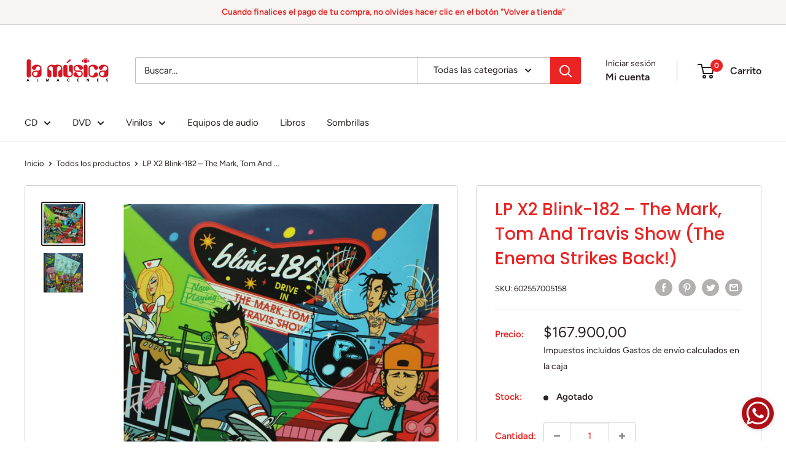

--- FILE ---
content_type: text/html; charset=utf-8
request_url: https://www.lamusica.com.co/products/lp-x2-blink-182-the-mark-tom-and-travis-show-the-enema-strikes-back-sello-geffen-records-b0014946-01-universal-music-b0014946-01
body_size: 34202
content:
<!doctype html>

<html class="no-js" lang="es">
  <head>
    <meta charset="utf-8">
    <meta name="viewport" content="width=device-width, initial-scale=1.0, height=device-height, minimum-scale=1.0, maximum-scale=1.0">
    <meta name="theme-color" content="#282020"><title>LP X2 Blink-182 ‎– The Mark, Tom And Travis Show (The Enema Strikes Ba
</title><meta name="description" content="A1. Dumpweed A2. Don&#39;t Leave Me A3. Aliens Exist A4. Family Reunion A.5 Going Away To College A6. What&#39;s My Age Again? A7. Dick Lips A8. Blew Job B1. Untitled B2. Voyeur B3. Pathetic B4. Adam&#39;s Song B5. Peggy Sue C1. Wendy Clear C2. Carousel C3. All The Small Things C4. Mutt C5. The Country Song C6. Dammit C7. Man Over"><link rel="canonical" href="https://www.lamusica.com.co/products/lp-x2-blink-182-the-mark-tom-and-travis-show-the-enema-strikes-back-sello-geffen-records-b0014946-01-universal-music-b0014946-01"><link rel="shortcut icon" href="//www.lamusica.com.co/cdn/shop/files/logo-nuevo-la-musica2_96x96.png?v=1709848006" type="image/png"><link rel="preload" as="style" href="//www.lamusica.com.co/cdn/shop/t/5/assets/theme.css?v=66762216662947581241685049034">
    <link rel="preload" as="script" href="//www.lamusica.com.co/cdn/shop/t/5/assets/theme.js?v=179372540479631345661685049035">
    <link rel="preconnect" href="https://cdn.shopify.com">
    <link rel="preconnect" href="https://fonts.shopifycdn.com">
    <link rel="dns-prefetch" href="https://productreviews.shopifycdn.com">
    <link rel="dns-prefetch" href="https://ajax.googleapis.com">
    <link rel="dns-prefetch" href="https://maps.googleapis.com">
    <link rel="dns-prefetch" href="https://maps.gstatic.com">

    <meta property="og:type" content="product">
  <meta property="og:title" content="LP X2 Blink-182 ‎– The Mark, Tom And Travis Show (The Enema Strikes Back!)"><meta property="og:image" content="http://www.lamusica.com.co/cdn/shop/products/Blink-182_TheMark_TomAndTravisShow_TheEnemaStrikesBack.jpg?v=1604948629">
    <meta property="og:image:secure_url" content="https://www.lamusica.com.co/cdn/shop/products/Blink-182_TheMark_TomAndTravisShow_TheEnemaStrikesBack.jpg?v=1604948629">
    <meta property="og:image:width" content="600">
    <meta property="og:image:height" content="600"><meta property="product:price:amount" content="167.900,00">
  <meta property="product:price:currency" content="COP"><meta property="og:description" content="A1. Dumpweed A2. Don&#39;t Leave Me A3. Aliens Exist A4. Family Reunion A.5 Going Away To College A6. What&#39;s My Age Again? A7. Dick Lips A8. Blew Job B1. Untitled B2. Voyeur B3. Pathetic B4. Adam&#39;s Song B5. Peggy Sue C1. Wendy Clear C2. Carousel C3. All The Small Things C4. Mutt C5. The Country Song C6. Dammit C7. Man Over"><meta property="og:url" content="https://www.lamusica.com.co/products/lp-x2-blink-182-the-mark-tom-and-travis-show-the-enema-strikes-back-sello-geffen-records-b0014946-01-universal-music-b0014946-01">
<meta property="og:site_name" content="Almacenes La Música"><meta name="twitter:card" content="summary"><meta name="twitter:title" content="LP X2 Blink-182 ‎– The Mark, Tom And Travis Show (The Enema Strikes Back!)">
  <meta name="twitter:description" content="A1. Dumpweed A2. Don&#39;t Leave Me A3. Aliens Exist A4. Family Reunion A.5 Going Away To College A6. What&#39;s My Age Again? A7. Dick Lips A8. Blew Job B1. Untitled B2. Voyeur B3. Pathetic B4. Adam&#39;s Song B5. Peggy Sue C1. Wendy Clear C2. Carousel C3. All The Small Things C4. Mutt C5. The Country Song C6. Dammit C7. Man OverboardD. 1-29 (Live Banter)">
  <meta name="twitter:image" content="https://www.lamusica.com.co/cdn/shop/products/Blink-182_TheMark_TomAndTravisShow_TheEnemaStrikesBack_600x600_crop_center.jpg?v=1604948629">
    <link rel="preload" href="//www.lamusica.com.co/cdn/fonts/poppins/poppins_n5.ad5b4b72b59a00358afc706450c864c3c8323842.woff2" as="font" type="font/woff2" crossorigin><link rel="preload" href="//www.lamusica.com.co/cdn/fonts/figtree/figtree_n4.3c0838aba1701047e60be6a99a1b0a40ce9b8419.woff2" as="font" type="font/woff2" crossorigin><style>
  @font-face {
  font-family: Poppins;
  font-weight: 500;
  font-style: normal;
  font-display: swap;
  src: url("//www.lamusica.com.co/cdn/fonts/poppins/poppins_n5.ad5b4b72b59a00358afc706450c864c3c8323842.woff2") format("woff2"),
       url("//www.lamusica.com.co/cdn/fonts/poppins/poppins_n5.33757fdf985af2d24b32fcd84c9a09224d4b2c39.woff") format("woff");
}

  @font-face {
  font-family: Figtree;
  font-weight: 400;
  font-style: normal;
  font-display: swap;
  src: url("//www.lamusica.com.co/cdn/fonts/figtree/figtree_n4.3c0838aba1701047e60be6a99a1b0a40ce9b8419.woff2") format("woff2"),
       url("//www.lamusica.com.co/cdn/fonts/figtree/figtree_n4.c0575d1db21fc3821f17fd6617d3dee552312137.woff") format("woff");
}

@font-face {
  font-family: Figtree;
  font-weight: 600;
  font-style: normal;
  font-display: swap;
  src: url("//www.lamusica.com.co/cdn/fonts/figtree/figtree_n6.9d1ea52bb49a0a86cfd1b0383d00f83d3fcc14de.woff2") format("woff2"),
       url("//www.lamusica.com.co/cdn/fonts/figtree/figtree_n6.f0fcdea525a0e47b2ae4ab645832a8e8a96d31d3.woff") format("woff");
}

@font-face {
  font-family: Poppins;
  font-weight: 500;
  font-style: italic;
  font-display: swap;
  src: url("//www.lamusica.com.co/cdn/fonts/poppins/poppins_i5.6acfce842c096080e34792078ef3cb7c3aad24d4.woff2") format("woff2"),
       url("//www.lamusica.com.co/cdn/fonts/poppins/poppins_i5.a49113e4fe0ad7fd7716bd237f1602cbec299b3c.woff") format("woff");
}


  @font-face {
  font-family: Figtree;
  font-weight: 700;
  font-style: normal;
  font-display: swap;
  src: url("//www.lamusica.com.co/cdn/fonts/figtree/figtree_n7.2fd9bfe01586148e644724096c9d75e8c7a90e55.woff2") format("woff2"),
       url("//www.lamusica.com.co/cdn/fonts/figtree/figtree_n7.ea05de92d862f9594794ab281c4c3a67501ef5fc.woff") format("woff");
}

  @font-face {
  font-family: Figtree;
  font-weight: 400;
  font-style: italic;
  font-display: swap;
  src: url("//www.lamusica.com.co/cdn/fonts/figtree/figtree_i4.89f7a4275c064845c304a4cf8a4a586060656db2.woff2") format("woff2"),
       url("//www.lamusica.com.co/cdn/fonts/figtree/figtree_i4.6f955aaaafc55a22ffc1f32ecf3756859a5ad3e2.woff") format("woff");
}

  @font-face {
  font-family: Figtree;
  font-weight: 700;
  font-style: italic;
  font-display: swap;
  src: url("//www.lamusica.com.co/cdn/fonts/figtree/figtree_i7.06add7096a6f2ab742e09ec7e498115904eda1fe.woff2") format("woff2"),
       url("//www.lamusica.com.co/cdn/fonts/figtree/figtree_i7.ee584b5fcaccdbb5518c0228158941f8df81b101.woff") format("woff");
}


  :root {
    --default-text-font-size : 15px;
    --base-text-font-size    : 15px;
    --heading-font-family    : Poppins, sans-serif;
    --heading-font-weight    : 500;
    --heading-font-style     : normal;
    --text-font-family       : Figtree, sans-serif;
    --text-font-weight       : 400;
    --text-font-style        : normal;
    --text-font-bolder-weight: 600;
    --text-link-decoration   : underline;

    --text-color               : #282020;
    --text-color-rgb           : 40, 32, 32;
    --heading-color            : #eb2323;
    --border-color             : #d1d1d4;
    --border-color-rgb         : 209, 209, 212;
    --form-border-color        : #c4c4c8;
    --accent-color             : #282020;
    --accent-color-rgb         : 40, 32, 32;
    --link-color               : #eb2323;
    --link-color-hover         : #b11010;
    --background               : #ffffff;
    --secondary-background     : #ffffff;
    --secondary-background-rgb : 255, 255, 255;
    --accent-background        : rgba(40, 32, 32, 0.08);

    --input-background: #ffffff;

    --error-color       : #f71b1b;
    --error-background  : rgba(247, 27, 27, 0.07);
    --success-color     : #48b448;
    --success-background: rgba(72, 180, 72, 0.11);

    --primary-button-background      : #eb2323;
    --primary-button-background-rgb  : 235, 35, 35;
    --primary-button-text-color      : #ffffff;
    --secondary-button-background    : #eb2323;
    --secondary-button-background-rgb: 235, 35, 35;
    --secondary-button-text-color    : #ffffff;

    --header-background      : #ffffff;
    --header-text-color      : #282020;
    --header-light-text-color: #282020;
    --header-border-color    : rgba(40, 32, 32, 0.3);
    --header-accent-color    : #eb2323;

    --footer-background-color:    #ffffff;
    --footer-heading-text-color:  #eb2323;
    --footer-body-text-color:     #000000;
    --footer-body-text-color-rgb: 0, 0, 0;
    --footer-accent-color:        #eb2323;
    --footer-accent-color-rgb:    235, 35, 35;
    --footer-border:              1px solid var(--border-color);
    
    --flickity-arrow-color: #9c9ca3;--product-on-sale-accent           : #ee0000;
    --product-on-sale-accent-rgb       : 238, 0, 0;
    --product-on-sale-color            : #ffffff;
    --product-in-stock-color           : #008a00;
    --product-low-stock-color          : #2a00ee;
    --product-sold-out-color           : #282020;
    --product-custom-label-1-background: #eb2323;
    --product-custom-label-1-color     : #ffffff;
    --product-custom-label-2-background: #cda89b;
    --product-custom-label-2-color     : #000000;
    --product-review-star-color        : #fbff00;

    --mobile-container-gutter : 20px;
    --desktop-container-gutter: 40px;

    /* Shopify related variables */
    --payment-terms-background-color: #ffffff;
  }
</style>

<script>
  // IE11 does not have support for CSS variables, so we have to polyfill them
  if (!(((window || {}).CSS || {}).supports && window.CSS.supports('(--a: 0)'))) {
    const script = document.createElement('script');
    script.type = 'text/javascript';
    script.src = 'https://cdn.jsdelivr.net/npm/css-vars-ponyfill@2';
    script.onload = function() {
      cssVars({});
    };

    document.getElementsByTagName('head')[0].appendChild(script);
  }
</script>


    <script>window.performance && window.performance.mark && window.performance.mark('shopify.content_for_header.start');</script><meta name="google-site-verification" content="YcpBzBMx0r4rI8Z6xos3JFkbHO8cgAneWST18_wlzOM">
<meta id="shopify-digital-wallet" name="shopify-digital-wallet" content="/38512328844/digital_wallets/dialog">
<link rel="alternate" type="application/json+oembed" href="https://www.lamusica.com.co/products/lp-x2-blink-182-the-mark-tom-and-travis-show-the-enema-strikes-back-sello-geffen-records-b0014946-01-universal-music-b0014946-01.oembed">
<script async="async" src="/checkouts/internal/preloads.js?locale=es-CO"></script>
<script id="shopify-features" type="application/json">{"accessToken":"0d84d1d9a58be456d3bd39a387a46803","betas":["rich-media-storefront-analytics"],"domain":"www.lamusica.com.co","predictiveSearch":true,"shopId":38512328844,"locale":"es"}</script>
<script>var Shopify = Shopify || {};
Shopify.shop = "lamusica-com.myshopify.com";
Shopify.locale = "es";
Shopify.currency = {"active":"COP","rate":"1.0"};
Shopify.country = "CO";
Shopify.theme = {"name":"Warehouse New","id":130398519436,"schema_name":"Warehouse","schema_version":"4.2.2","theme_store_id":871,"role":"main"};
Shopify.theme.handle = "null";
Shopify.theme.style = {"id":null,"handle":null};
Shopify.cdnHost = "www.lamusica.com.co/cdn";
Shopify.routes = Shopify.routes || {};
Shopify.routes.root = "/";</script>
<script type="module">!function(o){(o.Shopify=o.Shopify||{}).modules=!0}(window);</script>
<script>!function(o){function n(){var o=[];function n(){o.push(Array.prototype.slice.apply(arguments))}return n.q=o,n}var t=o.Shopify=o.Shopify||{};t.loadFeatures=n(),t.autoloadFeatures=n()}(window);</script>
<script id="shop-js-analytics" type="application/json">{"pageType":"product"}</script>
<script defer="defer" async type="module" src="//www.lamusica.com.co/cdn/shopifycloud/shop-js/modules/v2/client.init-shop-cart-sync_B5knhve2.es.esm.js"></script>
<script defer="defer" async type="module" src="//www.lamusica.com.co/cdn/shopifycloud/shop-js/modules/v2/chunk.common_DUtBTchb.esm.js"></script>
<script type="module">
  await import("//www.lamusica.com.co/cdn/shopifycloud/shop-js/modules/v2/client.init-shop-cart-sync_B5knhve2.es.esm.js");
await import("//www.lamusica.com.co/cdn/shopifycloud/shop-js/modules/v2/chunk.common_DUtBTchb.esm.js");

  window.Shopify.SignInWithShop?.initShopCartSync?.({"fedCMEnabled":true,"windoidEnabled":true});

</script>
<script>(function() {
  var isLoaded = false;
  function asyncLoad() {
    if (isLoaded) return;
    isLoaded = true;
    var urls = ["https:\/\/whatschat.shopiapps.in\/script\/sp-whatsapp-app.js?version=1.0\u0026shop=lamusica-com.myshopify.com","https:\/\/cdn.provesrc.com\/provesrc.js?apiKey=eyJhbGciOiJIUzI1NiIsInR5cCI6IkpXVCJ9.eyJhY2NvdW50SWQiOiI1ZTg1ZmJmZjFhY2VhMDc3NDdjNTJlYTEiLCJpYXQiOjE1ODU4MzkxMDN9.WgOeJpxwRPogsNu9IeXylvBVf_V5QmT_v3HkBs39t4w\u0026shop=lamusica-com.myshopify.com","https:\/\/d23dclunsivw3h.cloudfront.net\/redirect-app.js?shop=lamusica-com.myshopify.com","https:\/\/static.klaviyo.com\/onsite\/js\/klaviyo.js?company_id=TjNF7G\u0026shop=lamusica-com.myshopify.com","https:\/\/static.klaviyo.com\/onsite\/js\/klaviyo.js?company_id=TjNF7G\u0026shop=lamusica-com.myshopify.com","https:\/\/swymv3free-01.azureedge.net\/code\/swym-shopify.js?shop=lamusica-com.myshopify.com","https:\/\/cdn.nfcube.com\/instafeed-e10ed3183dda3cf34da730b17fd311d4.js?shop=lamusica-com.myshopify.com","https:\/\/omnisnippet1.com\/platforms\/shopify.js?source=scriptTag\u0026v=2025-05-15T12\u0026shop=lamusica-com.myshopify.com"];
    for (var i = 0; i < urls.length; i++) {
      var s = document.createElement('script');
      s.type = 'text/javascript';
      s.async = true;
      s.src = urls[i];
      var x = document.getElementsByTagName('script')[0];
      x.parentNode.insertBefore(s, x);
    }
  };
  if(window.attachEvent) {
    window.attachEvent('onload', asyncLoad);
  } else {
    window.addEventListener('load', asyncLoad, false);
  }
})();</script>
<script id="__st">var __st={"a":38512328844,"offset":-18000,"reqid":"a64a0ba8-0694-4261-bb88-0dee02b4ba83-1768487611","pageurl":"www.lamusica.com.co\/products\/lp-x2-blink-182-the-mark-tom-and-travis-show-the-enema-strikes-back-sello-geffen-records-b0014946-01-universal-music-b0014946-01","u":"60caaedf6c84","p":"product","rtyp":"product","rid":5195600494732};</script>
<script>window.ShopifyPaypalV4VisibilityTracking = true;</script>
<script id="captcha-bootstrap">!function(){'use strict';const t='contact',e='account',n='new_comment',o=[[t,t],['blogs',n],['comments',n],[t,'customer']],c=[[e,'customer_login'],[e,'guest_login'],[e,'recover_customer_password'],[e,'create_customer']],r=t=>t.map((([t,e])=>`form[action*='/${t}']:not([data-nocaptcha='true']) input[name='form_type'][value='${e}']`)).join(','),a=t=>()=>t?[...document.querySelectorAll(t)].map((t=>t.form)):[];function s(){const t=[...o],e=r(t);return a(e)}const i='password',u='form_key',d=['recaptcha-v3-token','g-recaptcha-response','h-captcha-response',i],f=()=>{try{return window.sessionStorage}catch{return}},m='__shopify_v',_=t=>t.elements[u];function p(t,e,n=!1){try{const o=window.sessionStorage,c=JSON.parse(o.getItem(e)),{data:r}=function(t){const{data:e,action:n}=t;return t[m]||n?{data:e,action:n}:{data:t,action:n}}(c);for(const[e,n]of Object.entries(r))t.elements[e]&&(t.elements[e].value=n);n&&o.removeItem(e)}catch(o){console.error('form repopulation failed',{error:o})}}const l='form_type',E='cptcha';function T(t){t.dataset[E]=!0}const w=window,h=w.document,L='Shopify',v='ce_forms',y='captcha';let A=!1;((t,e)=>{const n=(g='f06e6c50-85a8-45c8-87d0-21a2b65856fe',I='https://cdn.shopify.com/shopifycloud/storefront-forms-hcaptcha/ce_storefront_forms_captcha_hcaptcha.v1.5.2.iife.js',D={infoText:'Protegido por hCaptcha',privacyText:'Privacidad',termsText:'Términos'},(t,e,n)=>{const o=w[L][v],c=o.bindForm;if(c)return c(t,g,e,D).then(n);var r;o.q.push([[t,g,e,D],n]),r=I,A||(h.body.append(Object.assign(h.createElement('script'),{id:'captcha-provider',async:!0,src:r})),A=!0)});var g,I,D;w[L]=w[L]||{},w[L][v]=w[L][v]||{},w[L][v].q=[],w[L][y]=w[L][y]||{},w[L][y].protect=function(t,e){n(t,void 0,e),T(t)},Object.freeze(w[L][y]),function(t,e,n,w,h,L){const[v,y,A,g]=function(t,e,n){const i=e?o:[],u=t?c:[],d=[...i,...u],f=r(d),m=r(i),_=r(d.filter((([t,e])=>n.includes(e))));return[a(f),a(m),a(_),s()]}(w,h,L),I=t=>{const e=t.target;return e instanceof HTMLFormElement?e:e&&e.form},D=t=>v().includes(t);t.addEventListener('submit',(t=>{const e=I(t);if(!e)return;const n=D(e)&&!e.dataset.hcaptchaBound&&!e.dataset.recaptchaBound,o=_(e),c=g().includes(e)&&(!o||!o.value);(n||c)&&t.preventDefault(),c&&!n&&(function(t){try{if(!f())return;!function(t){const e=f();if(!e)return;const n=_(t);if(!n)return;const o=n.value;o&&e.removeItem(o)}(t);const e=Array.from(Array(32),(()=>Math.random().toString(36)[2])).join('');!function(t,e){_(t)||t.append(Object.assign(document.createElement('input'),{type:'hidden',name:u})),t.elements[u].value=e}(t,e),function(t,e){const n=f();if(!n)return;const o=[...t.querySelectorAll(`input[type='${i}']`)].map((({name:t})=>t)),c=[...d,...o],r={};for(const[a,s]of new FormData(t).entries())c.includes(a)||(r[a]=s);n.setItem(e,JSON.stringify({[m]:1,action:t.action,data:r}))}(t,e)}catch(e){console.error('failed to persist form',e)}}(e),e.submit())}));const S=(t,e)=>{t&&!t.dataset[E]&&(n(t,e.some((e=>e===t))),T(t))};for(const o of['focusin','change'])t.addEventListener(o,(t=>{const e=I(t);D(e)&&S(e,y())}));const B=e.get('form_key'),M=e.get(l),P=B&&M;t.addEventListener('DOMContentLoaded',(()=>{const t=y();if(P)for(const e of t)e.elements[l].value===M&&p(e,B);[...new Set([...A(),...v().filter((t=>'true'===t.dataset.shopifyCaptcha))])].forEach((e=>S(e,t)))}))}(h,new URLSearchParams(w.location.search),n,t,e,['guest_login'])})(!0,!0)}();</script>
<script integrity="sha256-4kQ18oKyAcykRKYeNunJcIwy7WH5gtpwJnB7kiuLZ1E=" data-source-attribution="shopify.loadfeatures" defer="defer" src="//www.lamusica.com.co/cdn/shopifycloud/storefront/assets/storefront/load_feature-a0a9edcb.js" crossorigin="anonymous"></script>
<script data-source-attribution="shopify.dynamic_checkout.dynamic.init">var Shopify=Shopify||{};Shopify.PaymentButton=Shopify.PaymentButton||{isStorefrontPortableWallets:!0,init:function(){window.Shopify.PaymentButton.init=function(){};var t=document.createElement("script");t.src="https://www.lamusica.com.co/cdn/shopifycloud/portable-wallets/latest/portable-wallets.es.js",t.type="module",document.head.appendChild(t)}};
</script>
<script data-source-attribution="shopify.dynamic_checkout.buyer_consent">
  function portableWalletsHideBuyerConsent(e){var t=document.getElementById("shopify-buyer-consent"),n=document.getElementById("shopify-subscription-policy-button");t&&n&&(t.classList.add("hidden"),t.setAttribute("aria-hidden","true"),n.removeEventListener("click",e))}function portableWalletsShowBuyerConsent(e){var t=document.getElementById("shopify-buyer-consent"),n=document.getElementById("shopify-subscription-policy-button");t&&n&&(t.classList.remove("hidden"),t.removeAttribute("aria-hidden"),n.addEventListener("click",e))}window.Shopify?.PaymentButton&&(window.Shopify.PaymentButton.hideBuyerConsent=portableWalletsHideBuyerConsent,window.Shopify.PaymentButton.showBuyerConsent=portableWalletsShowBuyerConsent);
</script>
<script>
  function portableWalletsCleanup(e){e&&e.src&&console.error("Failed to load portable wallets script "+e.src);var t=document.querySelectorAll("shopify-accelerated-checkout .shopify-payment-button__skeleton, shopify-accelerated-checkout-cart .wallet-cart-button__skeleton"),e=document.getElementById("shopify-buyer-consent");for(let e=0;e<t.length;e++)t[e].remove();e&&e.remove()}function portableWalletsNotLoadedAsModule(e){e instanceof ErrorEvent&&"string"==typeof e.message&&e.message.includes("import.meta")&&"string"==typeof e.filename&&e.filename.includes("portable-wallets")&&(window.removeEventListener("error",portableWalletsNotLoadedAsModule),window.Shopify.PaymentButton.failedToLoad=e,"loading"===document.readyState?document.addEventListener("DOMContentLoaded",window.Shopify.PaymentButton.init):window.Shopify.PaymentButton.init())}window.addEventListener("error",portableWalletsNotLoadedAsModule);
</script>

<script type="module" src="https://www.lamusica.com.co/cdn/shopifycloud/portable-wallets/latest/portable-wallets.es.js" onError="portableWalletsCleanup(this)" crossorigin="anonymous"></script>
<script nomodule>
  document.addEventListener("DOMContentLoaded", portableWalletsCleanup);
</script>

<link id="shopify-accelerated-checkout-styles" rel="stylesheet" media="screen" href="https://www.lamusica.com.co/cdn/shopifycloud/portable-wallets/latest/accelerated-checkout-backwards-compat.css" crossorigin="anonymous">
<style id="shopify-accelerated-checkout-cart">
        #shopify-buyer-consent {
  margin-top: 1em;
  display: inline-block;
  width: 100%;
}

#shopify-buyer-consent.hidden {
  display: none;
}

#shopify-subscription-policy-button {
  background: none;
  border: none;
  padding: 0;
  text-decoration: underline;
  font-size: inherit;
  cursor: pointer;
}

#shopify-subscription-policy-button::before {
  box-shadow: none;
}

      </style>

<script>window.performance && window.performance.mark && window.performance.mark('shopify.content_for_header.end');</script>

    <link rel="stylesheet" href="//www.lamusica.com.co/cdn/shop/t/5/assets/theme.css?v=66762216662947581241685049034">

    
  <script type="application/ld+json">
  {
    "@context": "https://schema.org",
    "@type": "Product",
    "productID": 5195600494732,
    "offers": [{
          "@type": "Offer",
          "name": "Default Title",
          "availability":"https://schema.org/OutOfStock",
          "price": 167900.0,
          "priceCurrency": "COP",
          "priceValidUntil": "2026-01-25","sku": "602557005158",
          "url": "/products/lp-x2-blink-182-the-mark-tom-and-travis-show-the-enema-strikes-back-sello-geffen-records-b0014946-01-universal-music-b0014946-01?variant=34303885672588"
        }
],"brand": {
      "@type": "Brand",
      "name": "Almacenes La Música"
    },
    "name": "LP X2 Blink-182 ‎– The Mark, Tom And Travis Show (The Enema Strikes Back!)",
    "description": "A1. Dumpweed A2. Don't Leave Me A3. Aliens Exist A4. Family Reunion A.5 Going Away To College A6. What's My Age Again? A7. Dick Lips A8. Blew Job B1. Untitled B2. Voyeur B3. Pathetic B4. Adam's Song B5. Peggy Sue C1. Wendy Clear C2. Carousel C3. All The Small Things C4. Mutt C5. The Country Song C6. Dammit C7. Man OverboardD. 1-29 (Live Banter)",
    "category": "",
    "url": "/products/lp-x2-blink-182-the-mark-tom-and-travis-show-the-enema-strikes-back-sello-geffen-records-b0014946-01-universal-music-b0014946-01",
    "sku": "602557005158",
    "image": {
      "@type": "ImageObject",
      "url": "https://www.lamusica.com.co/cdn/shop/products/Blink-182_TheMark_TomAndTravisShow_TheEnemaStrikesBack.jpg?v=1604948629&width=1024",
      "image": "https://www.lamusica.com.co/cdn/shop/products/Blink-182_TheMark_TomAndTravisShow_TheEnemaStrikesBack.jpg?v=1604948629&width=1024",
      "name": "",
      "width": "1024",
      "height": "1024"
    }
  }
  </script>



  <script type="application/ld+json">
  {
    "@context": "https://schema.org",
    "@type": "BreadcrumbList",
  "itemListElement": [{
      "@type": "ListItem",
      "position": 1,
      "name": "Inicio",
      "item": "https://www.lamusica.com.co"
    },{
          "@type": "ListItem",
          "position": 2,
          "name": "LP X2 Blink-182 ‎– The Mark, Tom And Travis Show (The Enema Strikes Back!)",
          "item": "https://www.lamusica.com.co/products/lp-x2-blink-182-the-mark-tom-and-travis-show-the-enema-strikes-back-sello-geffen-records-b0014946-01-universal-music-b0014946-01"
        }]
  }
  </script>



    <script>
      // This allows to expose several variables to the global scope, to be used in scripts
      window.theme = {
        pageType: "product",
        cartCount: 0,
        moneyFormat: "${{amount_with_comma_separator}}",
        moneyWithCurrencyFormat: "${{amount_with_comma_separator}} COP",
        currencyCodeEnabled: false,
        showDiscount: true,
        discountMode: "percentage",
        cartType: "drawer"
      };

      window.routes = {
        rootUrl: "\/",
        rootUrlWithoutSlash: '',
        cartUrl: "\/cart",
        cartAddUrl: "\/cart\/add",
        cartChangeUrl: "\/cart\/change",
        searchUrl: "\/search",
        productRecommendationsUrl: "\/recommendations\/products"
      };

      window.languages = {
        productRegularPrice: "Precio habitual",
        productSalePrice: "Precio de venta",
        collectionOnSaleLabel: "Ahorrar {{savings}}",
        productFormUnavailable: "No disponible",
        productFormAddToCart: "Añadir al carrito",
        productFormPreOrder: "Reservar",
        productFormSoldOut: "Agotado",
        productAdded: "El producto ha sido añadido al carrito",
        productAddedShort: "Añadido !",
        shippingEstimatorNoResults: "No se pudo encontrar envío para su dirección.",
        shippingEstimatorOneResult: "Hay una tarifa de envío para su dirección :",
        shippingEstimatorMultipleResults: "Hay {{count}} tarifas de envío para su dirección :",
        shippingEstimatorErrors: "Hay algunos errores :"
      };

      document.documentElement.className = document.documentElement.className.replace('no-js', 'js');
    </script><script src="//www.lamusica.com.co/cdn/shop/t/5/assets/theme.js?v=179372540479631345661685049035" defer></script>
    <script src="//www.lamusica.com.co/cdn/shop/t/5/assets/custom.js?v=102476495355921946141685049034" defer></script><script>
        (function () {
          window.onpageshow = function() {
            // We force re-freshing the cart content onpageshow, as most browsers will serve a cache copy when hitting the
            // back button, which cause staled data
            document.documentElement.dispatchEvent(new CustomEvent('cart:refresh', {
              bubbles: true,
              detail: {scrollToTop: false}
            }));
          };
        })();
      </script><link href="https://monorail-edge.shopifysvc.com" rel="dns-prefetch">
<script>(function(){if ("sendBeacon" in navigator && "performance" in window) {try {var session_token_from_headers = performance.getEntriesByType('navigation')[0].serverTiming.find(x => x.name == '_s').description;} catch {var session_token_from_headers = undefined;}var session_cookie_matches = document.cookie.match(/_shopify_s=([^;]*)/);var session_token_from_cookie = session_cookie_matches && session_cookie_matches.length === 2 ? session_cookie_matches[1] : "";var session_token = session_token_from_headers || session_token_from_cookie || "";function handle_abandonment_event(e) {var entries = performance.getEntries().filter(function(entry) {return /monorail-edge.shopifysvc.com/.test(entry.name);});if (!window.abandonment_tracked && entries.length === 0) {window.abandonment_tracked = true;var currentMs = Date.now();var navigation_start = performance.timing.navigationStart;var payload = {shop_id: 38512328844,url: window.location.href,navigation_start,duration: currentMs - navigation_start,session_token,page_type: "product"};window.navigator.sendBeacon("https://monorail-edge.shopifysvc.com/v1/produce", JSON.stringify({schema_id: "online_store_buyer_site_abandonment/1.1",payload: payload,metadata: {event_created_at_ms: currentMs,event_sent_at_ms: currentMs}}));}}window.addEventListener('pagehide', handle_abandonment_event);}}());</script>
<script id="web-pixels-manager-setup">(function e(e,d,r,n,o){if(void 0===o&&(o={}),!Boolean(null===(a=null===(i=window.Shopify)||void 0===i?void 0:i.analytics)||void 0===a?void 0:a.replayQueue)){var i,a;window.Shopify=window.Shopify||{};var t=window.Shopify;t.analytics=t.analytics||{};var s=t.analytics;s.replayQueue=[],s.publish=function(e,d,r){return s.replayQueue.push([e,d,r]),!0};try{self.performance.mark("wpm:start")}catch(e){}var l=function(){var e={modern:/Edge?\/(1{2}[4-9]|1[2-9]\d|[2-9]\d{2}|\d{4,})\.\d+(\.\d+|)|Firefox\/(1{2}[4-9]|1[2-9]\d|[2-9]\d{2}|\d{4,})\.\d+(\.\d+|)|Chrom(ium|e)\/(9{2}|\d{3,})\.\d+(\.\d+|)|(Maci|X1{2}).+ Version\/(15\.\d+|(1[6-9]|[2-9]\d|\d{3,})\.\d+)([,.]\d+|)( \(\w+\)|)( Mobile\/\w+|) Safari\/|Chrome.+OPR\/(9{2}|\d{3,})\.\d+\.\d+|(CPU[ +]OS|iPhone[ +]OS|CPU[ +]iPhone|CPU IPhone OS|CPU iPad OS)[ +]+(15[._]\d+|(1[6-9]|[2-9]\d|\d{3,})[._]\d+)([._]\d+|)|Android:?[ /-](13[3-9]|1[4-9]\d|[2-9]\d{2}|\d{4,})(\.\d+|)(\.\d+|)|Android.+Firefox\/(13[5-9]|1[4-9]\d|[2-9]\d{2}|\d{4,})\.\d+(\.\d+|)|Android.+Chrom(ium|e)\/(13[3-9]|1[4-9]\d|[2-9]\d{2}|\d{4,})\.\d+(\.\d+|)|SamsungBrowser\/([2-9]\d|\d{3,})\.\d+/,legacy:/Edge?\/(1[6-9]|[2-9]\d|\d{3,})\.\d+(\.\d+|)|Firefox\/(5[4-9]|[6-9]\d|\d{3,})\.\d+(\.\d+|)|Chrom(ium|e)\/(5[1-9]|[6-9]\d|\d{3,})\.\d+(\.\d+|)([\d.]+$|.*Safari\/(?![\d.]+ Edge\/[\d.]+$))|(Maci|X1{2}).+ Version\/(10\.\d+|(1[1-9]|[2-9]\d|\d{3,})\.\d+)([,.]\d+|)( \(\w+\)|)( Mobile\/\w+|) Safari\/|Chrome.+OPR\/(3[89]|[4-9]\d|\d{3,})\.\d+\.\d+|(CPU[ +]OS|iPhone[ +]OS|CPU[ +]iPhone|CPU IPhone OS|CPU iPad OS)[ +]+(10[._]\d+|(1[1-9]|[2-9]\d|\d{3,})[._]\d+)([._]\d+|)|Android:?[ /-](13[3-9]|1[4-9]\d|[2-9]\d{2}|\d{4,})(\.\d+|)(\.\d+|)|Mobile Safari.+OPR\/([89]\d|\d{3,})\.\d+\.\d+|Android.+Firefox\/(13[5-9]|1[4-9]\d|[2-9]\d{2}|\d{4,})\.\d+(\.\d+|)|Android.+Chrom(ium|e)\/(13[3-9]|1[4-9]\d|[2-9]\d{2}|\d{4,})\.\d+(\.\d+|)|Android.+(UC? ?Browser|UCWEB|U3)[ /]?(15\.([5-9]|\d{2,})|(1[6-9]|[2-9]\d|\d{3,})\.\d+)\.\d+|SamsungBrowser\/(5\.\d+|([6-9]|\d{2,})\.\d+)|Android.+MQ{2}Browser\/(14(\.(9|\d{2,})|)|(1[5-9]|[2-9]\d|\d{3,})(\.\d+|))(\.\d+|)|K[Aa][Ii]OS\/(3\.\d+|([4-9]|\d{2,})\.\d+)(\.\d+|)/},d=e.modern,r=e.legacy,n=navigator.userAgent;return n.match(d)?"modern":n.match(r)?"legacy":"unknown"}(),u="modern"===l?"modern":"legacy",c=(null!=n?n:{modern:"",legacy:""})[u],f=function(e){return[e.baseUrl,"/wpm","/b",e.hashVersion,"modern"===e.buildTarget?"m":"l",".js"].join("")}({baseUrl:d,hashVersion:r,buildTarget:u}),m=function(e){var d=e.version,r=e.bundleTarget,n=e.surface,o=e.pageUrl,i=e.monorailEndpoint;return{emit:function(e){var a=e.status,t=e.errorMsg,s=(new Date).getTime(),l=JSON.stringify({metadata:{event_sent_at_ms:s},events:[{schema_id:"web_pixels_manager_load/3.1",payload:{version:d,bundle_target:r,page_url:o,status:a,surface:n,error_msg:t},metadata:{event_created_at_ms:s}}]});if(!i)return console&&console.warn&&console.warn("[Web Pixels Manager] No Monorail endpoint provided, skipping logging."),!1;try{return self.navigator.sendBeacon.bind(self.navigator)(i,l)}catch(e){}var u=new XMLHttpRequest;try{return u.open("POST",i,!0),u.setRequestHeader("Content-Type","text/plain"),u.send(l),!0}catch(e){return console&&console.warn&&console.warn("[Web Pixels Manager] Got an unhandled error while logging to Monorail."),!1}}}}({version:r,bundleTarget:l,surface:e.surface,pageUrl:self.location.href,monorailEndpoint:e.monorailEndpoint});try{o.browserTarget=l,function(e){var d=e.src,r=e.async,n=void 0===r||r,o=e.onload,i=e.onerror,a=e.sri,t=e.scriptDataAttributes,s=void 0===t?{}:t,l=document.createElement("script"),u=document.querySelector("head"),c=document.querySelector("body");if(l.async=n,l.src=d,a&&(l.integrity=a,l.crossOrigin="anonymous"),s)for(var f in s)if(Object.prototype.hasOwnProperty.call(s,f))try{l.dataset[f]=s[f]}catch(e){}if(o&&l.addEventListener("load",o),i&&l.addEventListener("error",i),u)u.appendChild(l);else{if(!c)throw new Error("Did not find a head or body element to append the script");c.appendChild(l)}}({src:f,async:!0,onload:function(){if(!function(){var e,d;return Boolean(null===(d=null===(e=window.Shopify)||void 0===e?void 0:e.analytics)||void 0===d?void 0:d.initialized)}()){var d=window.webPixelsManager.init(e)||void 0;if(d){var r=window.Shopify.analytics;r.replayQueue.forEach((function(e){var r=e[0],n=e[1],o=e[2];d.publishCustomEvent(r,n,o)})),r.replayQueue=[],r.publish=d.publishCustomEvent,r.visitor=d.visitor,r.initialized=!0}}},onerror:function(){return m.emit({status:"failed",errorMsg:"".concat(f," has failed to load")})},sri:function(e){var d=/^sha384-[A-Za-z0-9+/=]+$/;return"string"==typeof e&&d.test(e)}(c)?c:"",scriptDataAttributes:o}),m.emit({status:"loading"})}catch(e){m.emit({status:"failed",errorMsg:(null==e?void 0:e.message)||"Unknown error"})}}})({shopId: 38512328844,storefrontBaseUrl: "https://www.lamusica.com.co",extensionsBaseUrl: "https://extensions.shopifycdn.com/cdn/shopifycloud/web-pixels-manager",monorailEndpoint: "https://monorail-edge.shopifysvc.com/unstable/produce_batch",surface: "storefront-renderer",enabledBetaFlags: ["2dca8a86"],webPixelsConfigList: [{"id":"584876172","configuration":"{\"config\":\"{\\\"pixel_id\\\":\\\"AW-474683658\\\",\\\"target_country\\\":\\\"CO\\\",\\\"gtag_events\\\":[{\\\"type\\\":\\\"page_view\\\",\\\"action_label\\\":\\\"AW-474683658\\\/kfnaCP7J0ZICEIqyrOIB\\\"},{\\\"type\\\":\\\"purchase\\\",\\\"action_label\\\":\\\"AW-474683658\\\/2stPCIHK0ZICEIqyrOIB\\\"},{\\\"type\\\":\\\"view_item\\\",\\\"action_label\\\":\\\"AW-474683658\\\/q1fvCITK0ZICEIqyrOIB\\\"},{\\\"type\\\":\\\"add_to_cart\\\",\\\"action_label\\\":\\\"AW-474683658\\\/qo_qCIfK0ZICEIqyrOIB\\\"},{\\\"type\\\":\\\"begin_checkout\\\",\\\"action_label\\\":\\\"AW-474683658\\\/iZz_CIrK0ZICEIqyrOIB\\\"},{\\\"type\\\":\\\"search\\\",\\\"action_label\\\":\\\"AW-474683658\\\/uo-eCI3K0ZICEIqyrOIB\\\"},{\\\"type\\\":\\\"add_payment_info\\\",\\\"action_label\\\":\\\"AW-474683658\\\/UpLrCJDK0ZICEIqyrOIB\\\"}],\\\"enable_monitoring_mode\\\":false}\"}","eventPayloadVersion":"v1","runtimeContext":"OPEN","scriptVersion":"b2a88bafab3e21179ed38636efcd8a93","type":"APP","apiClientId":1780363,"privacyPurposes":[],"dataSharingAdjustments":{"protectedCustomerApprovalScopes":["read_customer_address","read_customer_email","read_customer_name","read_customer_personal_data","read_customer_phone"]}},{"id":"273580172","configuration":"{\"apiURL\":\"https:\/\/api.omnisend.com\",\"appURL\":\"https:\/\/app.omnisend.com\",\"brandID\":\"622a01c7b22c402c0dd38d36\",\"trackingURL\":\"https:\/\/wt.omnisendlink.com\"}","eventPayloadVersion":"v1","runtimeContext":"STRICT","scriptVersion":"aa9feb15e63a302383aa48b053211bbb","type":"APP","apiClientId":186001,"privacyPurposes":["ANALYTICS","MARKETING","SALE_OF_DATA"],"dataSharingAdjustments":{"protectedCustomerApprovalScopes":["read_customer_address","read_customer_email","read_customer_name","read_customer_personal_data","read_customer_phone"]}},{"id":"119144588","configuration":"{\"pixel_id\":\"261321931737454\",\"pixel_type\":\"facebook_pixel\",\"metaapp_system_user_token\":\"-\"}","eventPayloadVersion":"v1","runtimeContext":"OPEN","scriptVersion":"ca16bc87fe92b6042fbaa3acc2fbdaa6","type":"APP","apiClientId":2329312,"privacyPurposes":["ANALYTICS","MARKETING","SALE_OF_DATA"],"dataSharingAdjustments":{"protectedCustomerApprovalScopes":["read_customer_address","read_customer_email","read_customer_name","read_customer_personal_data","read_customer_phone"]}},{"id":"88178828","eventPayloadVersion":"v1","runtimeContext":"LAX","scriptVersion":"1","type":"CUSTOM","privacyPurposes":["ANALYTICS"],"name":"Google Analytics tag (migrated)"},{"id":"shopify-app-pixel","configuration":"{}","eventPayloadVersion":"v1","runtimeContext":"STRICT","scriptVersion":"0450","apiClientId":"shopify-pixel","type":"APP","privacyPurposes":["ANALYTICS","MARKETING"]},{"id":"shopify-custom-pixel","eventPayloadVersion":"v1","runtimeContext":"LAX","scriptVersion":"0450","apiClientId":"shopify-pixel","type":"CUSTOM","privacyPurposes":["ANALYTICS","MARKETING"]}],isMerchantRequest: false,initData: {"shop":{"name":"Almacenes La Música","paymentSettings":{"currencyCode":"COP"},"myshopifyDomain":"lamusica-com.myshopify.com","countryCode":"CO","storefrontUrl":"https:\/\/www.lamusica.com.co"},"customer":null,"cart":null,"checkout":null,"productVariants":[{"price":{"amount":167900.0,"currencyCode":"COP"},"product":{"title":"LP X2 Blink-182 ‎– The Mark, Tom And Travis Show (The Enema Strikes Back!)","vendor":"Almacenes La Música","id":"5195600494732","untranslatedTitle":"LP X2 Blink-182 ‎– The Mark, Tom And Travis Show (The Enema Strikes Back!)","url":"\/products\/lp-x2-blink-182-the-mark-tom-and-travis-show-the-enema-strikes-back-sello-geffen-records-b0014946-01-universal-music-b0014946-01","type":""},"id":"34303885672588","image":{"src":"\/\/www.lamusica.com.co\/cdn\/shop\/products\/Blink-182_TheMark_TomAndTravisShow_TheEnemaStrikesBack.jpg?v=1604948629"},"sku":"602557005158","title":"Default Title","untranslatedTitle":"Default Title"}],"purchasingCompany":null},},"https://www.lamusica.com.co/cdn","7cecd0b6w90c54c6cpe92089d5m57a67346",{"modern":"","legacy":""},{"shopId":"38512328844","storefrontBaseUrl":"https:\/\/www.lamusica.com.co","extensionBaseUrl":"https:\/\/extensions.shopifycdn.com\/cdn\/shopifycloud\/web-pixels-manager","surface":"storefront-renderer","enabledBetaFlags":"[\"2dca8a86\"]","isMerchantRequest":"false","hashVersion":"7cecd0b6w90c54c6cpe92089d5m57a67346","publish":"custom","events":"[[\"page_viewed\",{}],[\"product_viewed\",{\"productVariant\":{\"price\":{\"amount\":167900.0,\"currencyCode\":\"COP\"},\"product\":{\"title\":\"LP X2 Blink-182 ‎– The Mark, Tom And Travis Show (The Enema Strikes Back!)\",\"vendor\":\"Almacenes La Música\",\"id\":\"5195600494732\",\"untranslatedTitle\":\"LP X2 Blink-182 ‎– The Mark, Tom And Travis Show (The Enema Strikes Back!)\",\"url\":\"\/products\/lp-x2-blink-182-the-mark-tom-and-travis-show-the-enema-strikes-back-sello-geffen-records-b0014946-01-universal-music-b0014946-01\",\"type\":\"\"},\"id\":\"34303885672588\",\"image\":{\"src\":\"\/\/www.lamusica.com.co\/cdn\/shop\/products\/Blink-182_TheMark_TomAndTravisShow_TheEnemaStrikesBack.jpg?v=1604948629\"},\"sku\":\"602557005158\",\"title\":\"Default Title\",\"untranslatedTitle\":\"Default Title\"}}]]"});</script><script>
  window.ShopifyAnalytics = window.ShopifyAnalytics || {};
  window.ShopifyAnalytics.meta = window.ShopifyAnalytics.meta || {};
  window.ShopifyAnalytics.meta.currency = 'COP';
  var meta = {"product":{"id":5195600494732,"gid":"gid:\/\/shopify\/Product\/5195600494732","vendor":"Almacenes La Música","type":"","handle":"lp-x2-blink-182-the-mark-tom-and-travis-show-the-enema-strikes-back-sello-geffen-records-b0014946-01-universal-music-b0014946-01","variants":[{"id":34303885672588,"price":16790000,"name":"LP X2 Blink-182 ‎– The Mark, Tom And Travis Show (The Enema Strikes Back!)","public_title":null,"sku":"602557005158"}],"remote":false},"page":{"pageType":"product","resourceType":"product","resourceId":5195600494732,"requestId":"a64a0ba8-0694-4261-bb88-0dee02b4ba83-1768487611"}};
  for (var attr in meta) {
    window.ShopifyAnalytics.meta[attr] = meta[attr];
  }
</script>
<script class="analytics">
  (function () {
    var customDocumentWrite = function(content) {
      var jquery = null;

      if (window.jQuery) {
        jquery = window.jQuery;
      } else if (window.Checkout && window.Checkout.$) {
        jquery = window.Checkout.$;
      }

      if (jquery) {
        jquery('body').append(content);
      }
    };

    var hasLoggedConversion = function(token) {
      if (token) {
        return document.cookie.indexOf('loggedConversion=' + token) !== -1;
      }
      return false;
    }

    var setCookieIfConversion = function(token) {
      if (token) {
        var twoMonthsFromNow = new Date(Date.now());
        twoMonthsFromNow.setMonth(twoMonthsFromNow.getMonth() + 2);

        document.cookie = 'loggedConversion=' + token + '; expires=' + twoMonthsFromNow;
      }
    }

    var trekkie = window.ShopifyAnalytics.lib = window.trekkie = window.trekkie || [];
    if (trekkie.integrations) {
      return;
    }
    trekkie.methods = [
      'identify',
      'page',
      'ready',
      'track',
      'trackForm',
      'trackLink'
    ];
    trekkie.factory = function(method) {
      return function() {
        var args = Array.prototype.slice.call(arguments);
        args.unshift(method);
        trekkie.push(args);
        return trekkie;
      };
    };
    for (var i = 0; i < trekkie.methods.length; i++) {
      var key = trekkie.methods[i];
      trekkie[key] = trekkie.factory(key);
    }
    trekkie.load = function(config) {
      trekkie.config = config || {};
      trekkie.config.initialDocumentCookie = document.cookie;
      var first = document.getElementsByTagName('script')[0];
      var script = document.createElement('script');
      script.type = 'text/javascript';
      script.onerror = function(e) {
        var scriptFallback = document.createElement('script');
        scriptFallback.type = 'text/javascript';
        scriptFallback.onerror = function(error) {
                var Monorail = {
      produce: function produce(monorailDomain, schemaId, payload) {
        var currentMs = new Date().getTime();
        var event = {
          schema_id: schemaId,
          payload: payload,
          metadata: {
            event_created_at_ms: currentMs,
            event_sent_at_ms: currentMs
          }
        };
        return Monorail.sendRequest("https://" + monorailDomain + "/v1/produce", JSON.stringify(event));
      },
      sendRequest: function sendRequest(endpointUrl, payload) {
        // Try the sendBeacon API
        if (window && window.navigator && typeof window.navigator.sendBeacon === 'function' && typeof window.Blob === 'function' && !Monorail.isIos12()) {
          var blobData = new window.Blob([payload], {
            type: 'text/plain'
          });

          if (window.navigator.sendBeacon(endpointUrl, blobData)) {
            return true;
          } // sendBeacon was not successful

        } // XHR beacon

        var xhr = new XMLHttpRequest();

        try {
          xhr.open('POST', endpointUrl);
          xhr.setRequestHeader('Content-Type', 'text/plain');
          xhr.send(payload);
        } catch (e) {
          console.log(e);
        }

        return false;
      },
      isIos12: function isIos12() {
        return window.navigator.userAgent.lastIndexOf('iPhone; CPU iPhone OS 12_') !== -1 || window.navigator.userAgent.lastIndexOf('iPad; CPU OS 12_') !== -1;
      }
    };
    Monorail.produce('monorail-edge.shopifysvc.com',
      'trekkie_storefront_load_errors/1.1',
      {shop_id: 38512328844,
      theme_id: 130398519436,
      app_name: "storefront",
      context_url: window.location.href,
      source_url: "//www.lamusica.com.co/cdn/s/trekkie.storefront.cd680fe47e6c39ca5d5df5f0a32d569bc48c0f27.min.js"});

        };
        scriptFallback.async = true;
        scriptFallback.src = '//www.lamusica.com.co/cdn/s/trekkie.storefront.cd680fe47e6c39ca5d5df5f0a32d569bc48c0f27.min.js';
        first.parentNode.insertBefore(scriptFallback, first);
      };
      script.async = true;
      script.src = '//www.lamusica.com.co/cdn/s/trekkie.storefront.cd680fe47e6c39ca5d5df5f0a32d569bc48c0f27.min.js';
      first.parentNode.insertBefore(script, first);
    };
    trekkie.load(
      {"Trekkie":{"appName":"storefront","development":false,"defaultAttributes":{"shopId":38512328844,"isMerchantRequest":null,"themeId":130398519436,"themeCityHash":"4046610084307201058","contentLanguage":"es","currency":"COP","eventMetadataId":"ba4e8253-8c30-4d79-ba41-4b03a231916d"},"isServerSideCookieWritingEnabled":true,"monorailRegion":"shop_domain","enabledBetaFlags":["65f19447"]},"Session Attribution":{},"S2S":{"facebookCapiEnabled":true,"source":"trekkie-storefront-renderer","apiClientId":580111}}
    );

    var loaded = false;
    trekkie.ready(function() {
      if (loaded) return;
      loaded = true;

      window.ShopifyAnalytics.lib = window.trekkie;

      var originalDocumentWrite = document.write;
      document.write = customDocumentWrite;
      try { window.ShopifyAnalytics.merchantGoogleAnalytics.call(this); } catch(error) {};
      document.write = originalDocumentWrite;

      window.ShopifyAnalytics.lib.page(null,{"pageType":"product","resourceType":"product","resourceId":5195600494732,"requestId":"a64a0ba8-0694-4261-bb88-0dee02b4ba83-1768487611","shopifyEmitted":true});

      var match = window.location.pathname.match(/checkouts\/(.+)\/(thank_you|post_purchase)/)
      var token = match? match[1]: undefined;
      if (!hasLoggedConversion(token)) {
        setCookieIfConversion(token);
        window.ShopifyAnalytics.lib.track("Viewed Product",{"currency":"COP","variantId":34303885672588,"productId":5195600494732,"productGid":"gid:\/\/shopify\/Product\/5195600494732","name":"LP X2 Blink-182 ‎– The Mark, Tom And Travis Show (The Enema Strikes Back!)","price":"167900.00","sku":"602557005158","brand":"Almacenes La Música","variant":null,"category":"","nonInteraction":true,"remote":false},undefined,undefined,{"shopifyEmitted":true});
      window.ShopifyAnalytics.lib.track("monorail:\/\/trekkie_storefront_viewed_product\/1.1",{"currency":"COP","variantId":34303885672588,"productId":5195600494732,"productGid":"gid:\/\/shopify\/Product\/5195600494732","name":"LP X2 Blink-182 ‎– The Mark, Tom And Travis Show (The Enema Strikes Back!)","price":"167900.00","sku":"602557005158","brand":"Almacenes La Música","variant":null,"category":"","nonInteraction":true,"remote":false,"referer":"https:\/\/www.lamusica.com.co\/products\/lp-x2-blink-182-the-mark-tom-and-travis-show-the-enema-strikes-back-sello-geffen-records-b0014946-01-universal-music-b0014946-01"});
      }
    });


        var eventsListenerScript = document.createElement('script');
        eventsListenerScript.async = true;
        eventsListenerScript.src = "//www.lamusica.com.co/cdn/shopifycloud/storefront/assets/shop_events_listener-3da45d37.js";
        document.getElementsByTagName('head')[0].appendChild(eventsListenerScript);

})();</script>
  <script>
  if (!window.ga || (window.ga && typeof window.ga !== 'function')) {
    window.ga = function ga() {
      (window.ga.q = window.ga.q || []).push(arguments);
      if (window.Shopify && window.Shopify.analytics && typeof window.Shopify.analytics.publish === 'function') {
        window.Shopify.analytics.publish("ga_stub_called", {}, {sendTo: "google_osp_migration"});
      }
      console.error("Shopify's Google Analytics stub called with:", Array.from(arguments), "\nSee https://help.shopify.com/manual/promoting-marketing/pixels/pixel-migration#google for more information.");
    };
    if (window.Shopify && window.Shopify.analytics && typeof window.Shopify.analytics.publish === 'function') {
      window.Shopify.analytics.publish("ga_stub_initialized", {}, {sendTo: "google_osp_migration"});
    }
  }
</script>
<script
  defer
  src="https://www.lamusica.com.co/cdn/shopifycloud/perf-kit/shopify-perf-kit-3.0.3.min.js"
  data-application="storefront-renderer"
  data-shop-id="38512328844"
  data-render-region="gcp-us-central1"
  data-page-type="product"
  data-theme-instance-id="130398519436"
  data-theme-name="Warehouse"
  data-theme-version="4.2.2"
  data-monorail-region="shop_domain"
  data-resource-timing-sampling-rate="10"
  data-shs="true"
  data-shs-beacon="true"
  data-shs-export-with-fetch="true"
  data-shs-logs-sample-rate="1"
  data-shs-beacon-endpoint="https://www.lamusica.com.co/api/collect"
></script>
</head>

  <body class="warehouse--v4 features--animate-zoom template-product " data-instant-intensity="viewport"><svg class="visually-hidden">
      <linearGradient id="rating-star-gradient-half">
        <stop offset="50%" stop-color="var(--product-review-star-color)" />
        <stop offset="50%" stop-color="rgba(var(--text-color-rgb), .4)" stop-opacity="0.4" />
      </linearGradient>
    </svg>

    <a href="#main" class="visually-hidden skip-to-content">Ir directamente al contenido</a>
    <span class="loading-bar"></span><!-- BEGIN sections: header-group -->
<div id="shopify-section-sections--15963912798348__announcement-bar" class="shopify-section shopify-section-group-header-group shopify-section--announcement-bar"><section data-section-id="sections--15963912798348__announcement-bar" data-section-type="announcement-bar" data-section-settings='{
  "showNewsletter": false
}'><div class="announcement-bar">
    <div class="container">
      <div class="announcement-bar__inner"><p class="announcement-bar__content announcement-bar__content--center">Cuando finalices el pago de tu compra, no olvides hacer clic en el botón &quot;Volver a tienda&quot;</p></div>
    </div>
  </div>
</section>

<style>
  .announcement-bar {
    background: #f7f4f2;
    color: #eb2323;
  }
</style>

<script>document.documentElement.style.removeProperty('--announcement-bar-button-width');document.documentElement.style.setProperty('--announcement-bar-height', document.getElementById('shopify-section-sections--15963912798348__announcement-bar').clientHeight + 'px');
</script>

</div><div id="shopify-section-sections--15963912798348__header" class="shopify-section shopify-section-group-header-group shopify-section__header"><section data-section-id="sections--15963912798348__header" data-section-type="header" data-section-settings='{
  "navigationLayout": "inline",
  "desktopOpenTrigger": "hover",
  "useStickyHeader": true
}'>
  <header class="header header--inline " role="banner">
    <div class="container">
      <div class="header__inner"><nav class="header__mobile-nav hidden-lap-and-up">
            <button class="header__mobile-nav-toggle icon-state touch-area" data-action="toggle-menu" aria-expanded="false" aria-haspopup="true" aria-controls="mobile-menu" aria-label="Abrir menú">
              <span class="icon-state__primary"><svg focusable="false" class="icon icon--hamburger-mobile " viewBox="0 0 20 16" role="presentation">
      <path d="M0 14h20v2H0v-2zM0 0h20v2H0V0zm0 7h20v2H0V7z" fill="currentColor" fill-rule="evenodd"></path>
    </svg></span>
              <span class="icon-state__secondary"><svg focusable="false" class="icon icon--close " viewBox="0 0 19 19" role="presentation">
      <path d="M9.1923882 8.39339828l7.7781745-7.7781746 1.4142136 1.41421357-7.7781746 7.77817459 7.7781746 7.77817456L16.9705627 19l-7.7781745-7.7781746L1.41421356 19 0 17.5857864l7.7781746-7.77817456L0 2.02943725 1.41421356.61522369 9.1923882 8.39339828z" fill="currentColor" fill-rule="evenodd"></path>
    </svg></span>
            </button><div id="mobile-menu" class="mobile-menu" aria-hidden="true"><svg focusable="false" class="icon icon--nav-triangle-borderless " viewBox="0 0 20 9" role="presentation">
      <path d="M.47108938 9c.2694725-.26871321.57077721-.56867841.90388257-.89986354C3.12384116 6.36134886 5.74788116 3.76338565 9.2467995.30653888c.4145057-.4095171 1.0844277-.40860098 1.4977971.00205122L19.4935156 9H.47108938z" fill="#ffffff"></path>
    </svg><div class="mobile-menu__inner">
    <div class="mobile-menu__panel">
      <div class="mobile-menu__section">
        <ul class="mobile-menu__nav" data-type="menu" role="list"><li class="mobile-menu__nav-item"><button class="mobile-menu__nav-link" data-type="menuitem" aria-haspopup="true" aria-expanded="false" aria-controls="mobile-panel-0" data-action="open-panel">CD<svg focusable="false" class="icon icon--arrow-right " viewBox="0 0 8 12" role="presentation">
      <path stroke="currentColor" stroke-width="2" d="M2 2l4 4-4 4" fill="none" stroke-linecap="square"></path>
    </svg></button></li><li class="mobile-menu__nav-item"><button class="mobile-menu__nav-link" data-type="menuitem" aria-haspopup="true" aria-expanded="false" aria-controls="mobile-panel-1" data-action="open-panel">DVD<svg focusable="false" class="icon icon--arrow-right " viewBox="0 0 8 12" role="presentation">
      <path stroke="currentColor" stroke-width="2" d="M2 2l4 4-4 4" fill="none" stroke-linecap="square"></path>
    </svg></button></li><li class="mobile-menu__nav-item"><button class="mobile-menu__nav-link" data-type="menuitem" aria-haspopup="true" aria-expanded="false" aria-controls="mobile-panel-2" data-action="open-panel">Vinilos<svg focusable="false" class="icon icon--arrow-right " viewBox="0 0 8 12" role="presentation">
      <path stroke="currentColor" stroke-width="2" d="M2 2l4 4-4 4" fill="none" stroke-linecap="square"></path>
    </svg></button></li><li class="mobile-menu__nav-item"><a href="https://www.lamusica.com.co/collections/equipos-de-audio" class="mobile-menu__nav-link" data-type="menuitem">Equipos de audio</a></li><li class="mobile-menu__nav-item"><a href="/collections/libros-1" class="mobile-menu__nav-link" data-type="menuitem">Libros</a></li><li class="mobile-menu__nav-item"><a href="/collections/accesorios-sombrillas" class="mobile-menu__nav-link" data-type="menuitem">Sombrillas</a></li></ul>
      </div><div class="mobile-menu__section mobile-menu__section--loose">
          <p class="mobile-menu__section-title heading h5">Necesitas ayuda?</p><div class="mobile-menu__help-wrapper"><svg focusable="false" class="icon icon--bi-phone " viewBox="0 0 24 24" role="presentation">
      <g stroke-width="2" fill="none" fill-rule="evenodd" stroke-linecap="square">
        <path d="M17 15l-3 3-8-8 3-3-5-5-3 3c0 9.941 8.059 18 18 18l3-3-5-5z" stroke="#eb2323"></path>
        <path d="M14 1c4.971 0 9 4.029 9 9m-9-5c2.761 0 5 2.239 5 5" stroke="#282020"></path>
      </g>
    </svg><span>Call us 000-000-0000</span>
            </div><div class="mobile-menu__help-wrapper"><svg focusable="false" class="icon icon--bi-email " viewBox="0 0 22 22" role="presentation">
      <g fill="none" fill-rule="evenodd">
        <path stroke="#282020" d="M.916667 10.08333367l3.66666667-2.65833334v4.65849997zm20.1666667 0L17.416667 7.42500033v4.65849997z"></path>
        <path stroke="#eb2323" stroke-width="2" d="M4.58333367 7.42500033L.916667 10.08333367V21.0833337h20.1666667V10.08333367L17.416667 7.42500033"></path>
        <path stroke="#eb2323" stroke-width="2" d="M4.58333367 12.1000003V.916667H17.416667v11.1833333m-16.5-2.01666663L21.0833337 21.0833337m0-11.00000003L11.0000003 15.5833337"></path>
        <path d="M8.25000033 5.50000033h5.49999997M8.25000033 9.166667h5.49999997" stroke="#282020" stroke-width="2" stroke-linecap="square"></path>
      </g>
    </svg><a href="mailto:info@yourwebsite.com">info@yourwebsite.com</a>
            </div></div><div class="mobile-menu__section mobile-menu__section--loose">
          <p class="mobile-menu__section-title heading h5">Siguenos</p><ul class="social-media__item-list social-media__item-list--stack list--unstyled" role="list">
    <li class="social-media__item social-media__item--facebook">
      <a href="https://www.facebook.com/lamusica.com.co/?ref=bookmarks" target="_blank" rel="noopener" aria-label="Síguenos en Facebook"><svg focusable="false" class="icon icon--facebook " viewBox="0 0 30 30">
      <path d="M15 30C6.71572875 30 0 23.2842712 0 15 0 6.71572875 6.71572875 0 15 0c8.2842712 0 15 6.71572875 15 15 0 8.2842712-6.7157288 15-15 15zm3.2142857-17.1429611h-2.1428678v-2.1425646c0-.5852979.8203285-1.07160109 1.0714928-1.07160109h1.071375v-2.1428925h-2.1428678c-2.3564786 0-3.2142536 1.98610393-3.2142536 3.21449359v2.1425646h-1.0714822l.0032143 2.1528011 1.0682679-.0099086v7.499969h3.2142536v-7.499969h2.1428678v-2.1428925z" fill="currentColor" fill-rule="evenodd"></path>
    </svg>Facebook</a>
    </li>

    
<li class="social-media__item social-media__item--instagram">
      <a href="https://www.instagram.com/lamusica.com.co/" target="_blank" rel="noopener" aria-label="Síguenos en Instagram"><svg focusable="false" class="icon icon--instagram " role="presentation" viewBox="0 0 30 30">
      <path d="M15 30C6.71572875 30 0 23.2842712 0 15 0 6.71572875 6.71572875 0 15 0c8.2842712 0 15 6.71572875 15 15 0 8.2842712-6.7157288 15-15 15zm.0000159-23.03571429c-2.1823849 0-2.4560363.00925037-3.3131306.0483571-.8553081.03901103-1.4394529.17486384-1.9505835.37352345-.52841925.20532625-.9765517.48009406-1.42331254.926823-.44672894.44676084-.72149675.89489329-.926823 1.42331254-.19865961.5111306-.33451242 1.0952754-.37352345 1.9505835-.03910673.8570943-.0483571 1.1307457-.0483571 3.3131306 0 2.1823531.00925037 2.4560045.0483571 3.3130988.03901103.8553081.17486384 1.4394529.37352345 1.9505835.20532625.5284193.48009406.9765517.926823 1.4233125.44676084.446729.89489329.7214968 1.42331254.9268549.5111306.1986278 1.0952754.3344806 1.9505835.3734916.8570943.0391067 1.1307457.0483571 3.3131306.0483571 2.1823531 0 2.4560045-.0092504 3.3130988-.0483571.8553081-.039011 1.4394529-.1748638 1.9505835-.3734916.5284193-.2053581.9765517-.4801259 1.4233125-.9268549.446729-.4467608.7214968-.8948932.9268549-1.4233125.1986278-.5111306.3344806-1.0952754.3734916-1.9505835.0391067-.8570943.0483571-1.1307457.0483571-3.3130988 0-2.1823849-.0092504-2.4560363-.0483571-3.3131306-.039011-.8553081-.1748638-1.4394529-.3734916-1.9505835-.2053581-.52841925-.4801259-.9765517-.9268549-1.42331254-.4467608-.44672894-.8948932-.72149675-1.4233125-.926823-.5111306-.19865961-1.0952754-.33451242-1.9505835-.37352345-.8570943-.03910673-1.1307457-.0483571-3.3130988-.0483571zm0 1.44787387c2.1456068 0 2.3997686.00819774 3.2471022.04685789.7834742.03572556 1.2089592.1666342 1.4921162.27668167.3750864.14577303.6427729.31990322.9239522.60111439.2812111.28117926.4553413.54886575.6011144.92395217.1100474.283157.2409561.708642.2766816 1.4921162.0386602.8473336.0468579 1.1014954.0468579 3.247134 0 2.1456068-.0081977 2.3997686-.0468579 3.2471022-.0357255.7834742-.1666342 1.2089592-.2766816 1.4921162-.1457731.3750864-.3199033.6427729-.6011144.9239522-.2811793.2812111-.5488658.4553413-.9239522.6011144-.283157.1100474-.708642.2409561-1.4921162.2766816-.847206.0386602-1.1013359.0468579-3.2471022.0468579-2.1457981 0-2.3998961-.0081977-3.247134-.0468579-.7834742-.0357255-1.2089592-.1666342-1.4921162-.2766816-.37508642-.1457731-.64277291-.3199033-.92395217-.6011144-.28117927-.2811793-.45534136-.5488658-.60111439-.9239522-.11004747-.283157-.24095611-.708642-.27668167-1.4921162-.03866015-.8473336-.04685789-1.1014954-.04685789-3.2471022 0-2.1456386.00819774-2.3998004.04685789-3.247134.03572556-.7834742.1666342-1.2089592.27668167-1.4921162.14577303-.37508642.31990322-.64277291.60111439-.92395217.28117926-.28121117.54886575-.45534136.92395217-.60111439.283157-.11004747.708642-.24095611 1.4921162-.27668167.8473336-.03866015 1.1014954-.04685789 3.247134-.04685789zm0 9.26641182c-1.479357 0-2.6785873-1.1992303-2.6785873-2.6785555 0-1.479357 1.1992303-2.6785873 2.6785873-2.6785873 1.4793252 0 2.6785555 1.1992303 2.6785555 2.6785873 0 1.4793252-1.1992303 2.6785555-2.6785555 2.6785555zm0-6.8050167c-2.2790034 0-4.1264612 1.8474578-4.1264612 4.1264612 0 2.2789716 1.8474578 4.1264294 4.1264612 4.1264294 2.2789716 0 4.1264294-1.8474578 4.1264294-4.1264294 0-2.2790034-1.8474578-4.1264612-4.1264294-4.1264612zm5.2537621-.1630297c0-.532566-.431737-.96430298-.964303-.96430298-.532534 0-.964271.43173698-.964271.96430298 0 .5325659.431737.964271.964271.964271.532566 0 .964303-.4317051.964303-.964271z" fill="currentColor" fill-rule="evenodd"></path>
    </svg>Instagram</a>
    </li>

    

  </ul></div></div><div id="mobile-panel-0" class="mobile-menu__panel is-nested">
          <div class="mobile-menu__section is-sticky">
            <button class="mobile-menu__back-button" data-action="close-panel"><svg focusable="false" class="icon icon--arrow-left " viewBox="0 0 8 12" role="presentation">
      <path stroke="currentColor" stroke-width="2" d="M6 10L2 6l4-4" fill="none" stroke-linecap="square"></path>
    </svg> Atrás</button>
          </div>

          <div class="mobile-menu__section"><ul class="mobile-menu__nav" data-type="menu" role="list">
                <li class="mobile-menu__nav-item">
                  <a href="/collections/cd-s-1" class="mobile-menu__nav-link text--strong">CD</a>
                </li><li class="mobile-menu__nav-item"><button class="mobile-menu__nav-link" data-type="menuitem" aria-haspopup="true" aria-expanded="false" aria-controls="mobile-panel-0-0" data-action="open-panel">CD's<svg focusable="false" class="icon icon--arrow-right " viewBox="0 0 8 12" role="presentation">
      <path stroke="currentColor" stroke-width="2" d="M2 2l4 4-4 4" fill="none" stroke-linecap="square"></path>
    </svg></button></li></ul></div>
        </div><div id="mobile-panel-1" class="mobile-menu__panel is-nested">
          <div class="mobile-menu__section is-sticky">
            <button class="mobile-menu__back-button" data-action="close-panel"><svg focusable="false" class="icon icon--arrow-left " viewBox="0 0 8 12" role="presentation">
      <path stroke="currentColor" stroke-width="2" d="M6 10L2 6l4-4" fill="none" stroke-linecap="square"></path>
    </svg> Atrás</button>
          </div>

          <div class="mobile-menu__section"><ul class="mobile-menu__nav" data-type="menu" role="list">
                <li class="mobile-menu__nav-item">
                  <a href="/collections/dvd-s-1" class="mobile-menu__nav-link text--strong">DVD</a>
                </li><li class="mobile-menu__nav-item"><button class="mobile-menu__nav-link" data-type="menuitem" aria-haspopup="true" aria-expanded="false" aria-controls="mobile-panel-1-0" data-action="open-panel">DVD'S<svg focusable="false" class="icon icon--arrow-right " viewBox="0 0 8 12" role="presentation">
      <path stroke="currentColor" stroke-width="2" d="M2 2l4 4-4 4" fill="none" stroke-linecap="square"></path>
    </svg></button></li><li class="mobile-menu__nav-item"><button class="mobile-menu__nav-link" data-type="menuitem" aria-haspopup="true" aria-expanded="false" aria-controls="mobile-panel-1-1" data-action="open-panel">Blu-Rays<svg focusable="false" class="icon icon--arrow-right " viewBox="0 0 8 12" role="presentation">
      <path stroke="currentColor" stroke-width="2" d="M2 2l4 4-4 4" fill="none" stroke-linecap="square"></path>
    </svg></button></li></ul></div>
        </div><div id="mobile-panel-2" class="mobile-menu__panel is-nested">
          <div class="mobile-menu__section is-sticky">
            <button class="mobile-menu__back-button" data-action="close-panel"><svg focusable="false" class="icon icon--arrow-left " viewBox="0 0 8 12" role="presentation">
      <path stroke="currentColor" stroke-width="2" d="M6 10L2 6l4-4" fill="none" stroke-linecap="square"></path>
    </svg> Atrás</button>
          </div>

          <div class="mobile-menu__section"><ul class="mobile-menu__nav" data-type="menu" role="list">
                <li class="mobile-menu__nav-item">
                  <a href="/collections/vinilos-1" class="mobile-menu__nav-link text--strong">Vinilos</a>
                </li><li class="mobile-menu__nav-item"><button class="mobile-menu__nav-link" data-type="menuitem" aria-haspopup="true" aria-expanded="false" aria-controls="mobile-panel-2-0" data-action="open-panel">Vinilos<svg focusable="false" class="icon icon--arrow-right " viewBox="0 0 8 12" role="presentation">
      <path stroke="currentColor" stroke-width="2" d="M2 2l4 4-4 4" fill="none" stroke-linecap="square"></path>
    </svg></button></li></ul></div>
        </div><div id="mobile-panel-0-0" class="mobile-menu__panel is-nested">
                <div class="mobile-menu__section is-sticky">
                  <button class="mobile-menu__back-button" data-action="close-panel"><svg focusable="false" class="icon icon--arrow-left " viewBox="0 0 8 12" role="presentation">
      <path stroke="currentColor" stroke-width="2" d="M6 10L2 6l4-4" fill="none" stroke-linecap="square"></path>
    </svg> Atrás</button>
                </div>

                <div class="mobile-menu__section">
                  <ul class="mobile-menu__nav" data-type="menu" role="list">
                    <li class="mobile-menu__nav-item">
                      <a href="/collections/cd-s-1" class="mobile-menu__nav-link text--strong">CD's</a>
                    </li><li class="mobile-menu__nav-item">
                        <a href="/collections/cd-s-popular" class="mobile-menu__nav-link" data-type="menuitem">Popular</a>
                      </li><li class="mobile-menu__nav-item">
                        <a href="/collections/cd-s-rock" class="mobile-menu__nav-link" data-type="menuitem">Rock</a>
                      </li><li class="mobile-menu__nav-item">
                        <a href="/collections/cd-s-pop" class="mobile-menu__nav-link" data-type="menuitem">POP</a>
                      </li><li class="mobile-menu__nav-item">
                        <a href="/collections/cd-s-vallenato" class="mobile-menu__nav-link" data-type="menuitem">Vallenato</a>
                      </li><li class="mobile-menu__nav-item">
                        <a href="/collections/cd-s-tropical" class="mobile-menu__nav-link" data-type="menuitem">Tropical</a>
                      </li><li class="mobile-menu__nav-item">
                        <a href="/collections/cd-s-varios-artistas" class="mobile-menu__nav-link" data-type="menuitem">Varios</a>
                      </li><li class="mobile-menu__nav-item">
                        <a href="/collections/cd-s-musica-clasica" class="mobile-menu__nav-link" data-type="menuitem">Música Clásica</a>
                      </li><li class="mobile-menu__nav-item">
                        <a href="/collections/cd-s-otros-artistas-cds" class="mobile-menu__nav-link" data-type="menuitem">Otros Artistas</a>
                      </li><li class="mobile-menu__nav-item">
                        <a href="/collections/cd-s-salsa" class="mobile-menu__nav-link" data-type="menuitem">Salsa</a>
                      </li><li class="mobile-menu__nav-item">
                        <a href="/collections/cd-s-baladas" class="mobile-menu__nav-link" data-type="menuitem">Baladas</a>
                      </li><li class="mobile-menu__nav-item">
                        <a href="/collections/cd-s-discos-fuentes" class="mobile-menu__nav-link" data-type="menuitem">Discos Fuentes</a>
                      </li></ul>
                </div>
              </div><div id="mobile-panel-1-0" class="mobile-menu__panel is-nested">
                <div class="mobile-menu__section is-sticky">
                  <button class="mobile-menu__back-button" data-action="close-panel"><svg focusable="false" class="icon icon--arrow-left " viewBox="0 0 8 12" role="presentation">
      <path stroke="currentColor" stroke-width="2" d="M6 10L2 6l4-4" fill="none" stroke-linecap="square"></path>
    </svg> Atrás</button>
                </div>

                <div class="mobile-menu__section">
                  <ul class="mobile-menu__nav" data-type="menu" role="list">
                    <li class="mobile-menu__nav-item">
                      <a href="/collections/dvd-s-1" class="mobile-menu__nav-link text--strong">DVD'S</a>
                    </li><li class="mobile-menu__nav-item">
                        <a href="/collections/dvd-s-ciencia-ficcion-1" class="mobile-menu__nav-link" data-type="menuitem">Ciencia Ficción</a>
                      </li><li class="mobile-menu__nav-item">
                        <a href="/collections/dvd-s-drama-1" class="mobile-menu__nav-link" data-type="menuitem">Drama</a>
                      </li><li class="mobile-menu__nav-item">
                        <a href="/collections/dvd-s-accion" class="mobile-menu__nav-link" data-type="menuitem">Acción</a>
                      </li><li class="mobile-menu__nav-item">
                        <a href="/collections/dvd-s-varios-1" class="mobile-menu__nav-link" data-type="menuitem">Varios</a>
                      </li><li class="mobile-menu__nav-item">
                        <a href="/collections/dvd-s-terror-1" class="mobile-menu__nav-link" data-type="menuitem">Terror</a>
                      </li><li class="mobile-menu__nav-item">
                        <a href="/collections/dvd-s-musicales" class="mobile-menu__nav-link" data-type="menuitem">Musicales</a>
                      </li><li class="mobile-menu__nav-item">
                        <a href="/collections/dvd-s-comedia-2" class="mobile-menu__nav-link" data-type="menuitem">Comedia</a>
                      </li><li class="mobile-menu__nav-item">
                        <a href="/collections/dvd-s-animacion" class="mobile-menu__nav-link" data-type="menuitem">Animación</a>
                      </li></ul>
                </div>
              </div><div id="mobile-panel-1-1" class="mobile-menu__panel is-nested">
                <div class="mobile-menu__section is-sticky">
                  <button class="mobile-menu__back-button" data-action="close-panel"><svg focusable="false" class="icon icon--arrow-left " viewBox="0 0 8 12" role="presentation">
      <path stroke="currentColor" stroke-width="2" d="M6 10L2 6l4-4" fill="none" stroke-linecap="square"></path>
    </svg> Atrás</button>
                </div>

                <div class="mobile-menu__section">
                  <ul class="mobile-menu__nav" data-type="menu" role="list">
                    <li class="mobile-menu__nav-item">
                      <a href="/collections/dvd-s-blurays" class="mobile-menu__nav-link text--strong">Blu-Rays</a>
                    </li><li class="mobile-menu__nav-item">
                        <a href="/collections/dvd-s-blurays-accion" class="mobile-menu__nav-link" data-type="menuitem">Acción</a>
                      </li><li class="mobile-menu__nav-item">
                        <a href="/collections/dvd-s-blurays-animacion" class="mobile-menu__nav-link" data-type="menuitem">Animación</a>
                      </li><li class="mobile-menu__nav-item">
                        <a href="/collections/dvd-s-blurays-comedia" class="mobile-menu__nav-link" data-type="menuitem">Comedia</a>
                      </li><li class="mobile-menu__nav-item">
                        <a href="/collections/dvd-s-blurays-drama" class="mobile-menu__nav-link" data-type="menuitem">Drama</a>
                      </li><li class="mobile-menu__nav-item">
                        <a href="/collections/dvd-s-blurays-varios" class="mobile-menu__nav-link" data-type="menuitem">Varios</a>
                      </li><li class="mobile-menu__nav-item">
                        <a href="/collections/dvd-s-blurays-terror" class="mobile-menu__nav-link" data-type="menuitem">Terror</a>
                      </li></ul>
                </div>
              </div><div id="mobile-panel-2-0" class="mobile-menu__panel is-nested">
                <div class="mobile-menu__section is-sticky">
                  <button class="mobile-menu__back-button" data-action="close-panel"><svg focusable="false" class="icon icon--arrow-left " viewBox="0 0 8 12" role="presentation">
      <path stroke="currentColor" stroke-width="2" d="M6 10L2 6l4-4" fill="none" stroke-linecap="square"></path>
    </svg> Atrás</button>
                </div>

                <div class="mobile-menu__section">
                  <ul class="mobile-menu__nav" data-type="menu" role="list">
                    <li class="mobile-menu__nav-item">
                      <a href="/collections/vinilos-1" class="mobile-menu__nav-link text--strong">Vinilos</a>
                    </li><li class="mobile-menu__nav-item">
                        <a href="/collections/vinilos-rock-lp" class="mobile-menu__nav-link" data-type="menuitem">Rock LP</a>
                      </li><li class="mobile-menu__nav-item">
                        <a href="/collections/vinilos-pop-lp" class="mobile-menu__nav-link" data-type="menuitem">Pop LP</a>
                      </li><li class="mobile-menu__nav-item">
                        <a href="/collections/vinilos-opera-lp" class="mobile-menu__nav-link" data-type="menuitem"> Opera LP</a>
                      </li><li class="mobile-menu__nav-item">
                        <a href="/collections/vinilos-jazz-lp" class="mobile-menu__nav-link" data-type="menuitem">Jazz LP</a>
                      </li><li class="mobile-menu__nav-item">
                        <a href="/collections/vinilos-hip-hop" class="mobile-menu__nav-link" data-type="menuitem">Hip-Hop LP</a>
                      </li><li class="mobile-menu__nav-item">
                        <a href="/collections/vinilos-varios-lp" class="mobile-menu__nav-link" data-type="menuitem">Varios LP</a>
                      </li></ul>
                </div>
              </div></div>
</div></nav><div class="header__logo"><a href="/" class="header__logo-link"><span class="visually-hidden">Almacenes La Música</span>
              <img class="header__logo-image"
                   style="max-width: 140px"
                   width="792"
                   height="612"
                   src="//www.lamusica.com.co/cdn/shop/files/LOGO-CURVAS_140x@2x.png?v=1613677791"
                   alt="Almacenes La Música"></a></div><div class="header__search-bar-wrapper ">
          <form action="/search" method="get" role="search" class="search-bar"><div class="search-bar__top-wrapper">
              <div class="search-bar__top">
                <input type="hidden" name="type" value="product">

                <div class="search-bar__input-wrapper">
                  <input class="search-bar__input" type="text" name="q" autocomplete="off" autocorrect="off" aria-label="Buscar..." placeholder="Buscar...">
                  <button type="button" class="search-bar__input-clear hidden-lap-and-up" data-action="clear-input">
                    <span class="visually-hidden">Limpiar</span>
                    <svg focusable="false" class="icon icon--close " viewBox="0 0 19 19" role="presentation">
      <path d="M9.1923882 8.39339828l7.7781745-7.7781746 1.4142136 1.41421357-7.7781746 7.77817459 7.7781746 7.77817456L16.9705627 19l-7.7781745-7.7781746L1.41421356 19 0 17.5857864l7.7781746-7.77817456L0 2.02943725 1.41421356.61522369 9.1923882 8.39339828z" fill="currentColor" fill-rule="evenodd"></path>
    </svg>
                  </button>
                </div><div class="search-bar__filter">
                    <label for="search-product-type" class="search-bar__filter-label">
                      <span class="search-bar__filter-active">Todas las categorias</span><svg focusable="false" class="icon icon--arrow-bottom " viewBox="0 0 12 8" role="presentation">
      <path stroke="currentColor" stroke-width="2" d="M10 2L6 6 2 2" fill="none" stroke-linecap="square"></path>
    </svg></label>

                    <select id="search-product-type">
                      <option value="" selected="selected">Todas las categorias</option><option value="dvd">dvd</option><option value="v">v</option></select>
                  </div><button type="submit" class="search-bar__submit" aria-label="Buscar"><svg focusable="false" class="icon icon--search " viewBox="0 0 21 21" role="presentation">
      <g stroke-width="2" stroke="currentColor" fill="none" fill-rule="evenodd">
        <path d="M19 19l-5-5" stroke-linecap="square"></path>
        <circle cx="8.5" cy="8.5" r="7.5"></circle>
      </g>
    </svg><svg focusable="false" class="icon icon--search-loader " viewBox="0 0 64 64" role="presentation">
      <path opacity=".4" d="M23.8589104 1.05290547C40.92335108-3.43614731 58.45816642 6.79494359 62.94709453 23.8589104c4.48905278 17.06444068-5.74156424 34.59913135-22.80600493 39.08818413S5.54195825 57.2055303 1.05290547 40.1410896C-3.43602265 23.0771228 6.7944697 5.54195825 23.8589104 1.05290547zM38.6146353 57.1445143c13.8647142-3.64731754 22.17719655-17.89443541 18.529879-31.75914961-3.64743965-13.86517841-17.8944354-22.17719655-31.7591496-18.529879S3.20804604 24.7494569 6.8554857 38.6146353c3.64731753 13.8647142 17.8944354 22.17719655 31.7591496 18.529879z"></path>
      <path d="M1.05290547 40.1410896l5.80258022-1.5264543c3.64731754 13.8647142 17.89443541 22.17719655 31.75914961 18.529879l1.5264543 5.80258023C23.07664892 67.43614731 5.54195825 57.2055303 1.05290547 40.1410896z"></path>
    </svg></button>
              </div>

              <button type="button" class="search-bar__close-button hidden-tablet-and-up" data-action="unfix-search">
                <span class="search-bar__close-text">Cerrar</span>
              </button>
            </div>

            <div class="search-bar__inner">
              <div class="search-bar__results" aria-hidden="true">
                <div class="skeleton-container"><div class="search-bar__result-item search-bar__result-item--skeleton">
                      <div class="search-bar__image-container">
                        <div class="aspect-ratio aspect-ratio--square">
                          <div class="skeleton-image"></div>
                        </div>
                      </div>

                      <div class="search-bar__item-info">
                        <div class="skeleton-paragraph">
                          <div class="skeleton-text"></div>
                          <div class="skeleton-text"></div>
                        </div>
                      </div>
                    </div><div class="search-bar__result-item search-bar__result-item--skeleton">
                      <div class="search-bar__image-container">
                        <div class="aspect-ratio aspect-ratio--square">
                          <div class="skeleton-image"></div>
                        </div>
                      </div>

                      <div class="search-bar__item-info">
                        <div class="skeleton-paragraph">
                          <div class="skeleton-text"></div>
                          <div class="skeleton-text"></div>
                        </div>
                      </div>
                    </div><div class="search-bar__result-item search-bar__result-item--skeleton">
                      <div class="search-bar__image-container">
                        <div class="aspect-ratio aspect-ratio--square">
                          <div class="skeleton-image"></div>
                        </div>
                      </div>

                      <div class="search-bar__item-info">
                        <div class="skeleton-paragraph">
                          <div class="skeleton-text"></div>
                          <div class="skeleton-text"></div>
                        </div>
                      </div>
                    </div></div>

                <div class="search-bar__results-inner"></div>
              </div></div>
          </form>
        </div><div class="header__action-list"><div class="header__action-item hidden-tablet-and-up">
              <a class="header__action-item-link" href="/search" data-action="toggle-search" aria-expanded="false" aria-label="Abrir buscador"><svg focusable="false" class="icon icon--search " viewBox="0 0 21 21" role="presentation">
      <g stroke-width="2" stroke="currentColor" fill="none" fill-rule="evenodd">
        <path d="M19 19l-5-5" stroke-linecap="square"></path>
        <circle cx="8.5" cy="8.5" r="7.5"></circle>
      </g>
    </svg></a>
            </div><div class="header__action-item header__action-item--account"><span class="header__action-item-title hidden-pocket hidden-lap">Iniciar sesión</span><div class="header__action-item-content">
                <a href="/account" class="header__action-item-link header__account-icon icon-state hidden-desk" aria-label="Mi cuenta">
                  <span class="icon-state__primary"><svg focusable="false" class="icon icon--account " viewBox="0 0 20 22" role="presentation">
      <path d="M10 13c2.82 0 5.33.64 6.98 1.2A3 3 0 0 1 19 17.02V21H1v-3.97a3 3 0 0 1 2.03-2.84A22.35 22.35 0 0 1 10 13zm0 0c-2.76 0-5-3.24-5-6V6a5 5 0 0 1 10 0v1c0 2.76-2.24 6-5 6z" stroke="currentColor" stroke-width="2" fill="none"></path>
    </svg></span>
                </a>

                <a href="/account" class="header__action-item-link hidden-pocket hidden-lap">Mi cuenta</a>
              </div>
            </div><div class="header__action-item header__action-item--cart">
            <a class="header__action-item-link header__cart-toggle" href="/cart" aria-controls="mini-cart" aria-expanded="false" data-action="toggle-mini-cart" data-no-instant>
              <div class="header__action-item-content">
                <div class="header__cart-icon icon-state" aria-expanded="false">
                  <span class="icon-state__primary"><svg focusable="false" class="icon icon--cart " viewBox="0 0 27 24" role="presentation">
      <g transform="translate(0 1)" stroke-width="2" stroke="currentColor" fill="none" fill-rule="evenodd">
        <circle stroke-linecap="square" cx="11" cy="20" r="2"></circle>
        <circle stroke-linecap="square" cx="22" cy="20" r="2"></circle>
        <path d="M7.31 5h18.27l-1.44 10H9.78L6.22 0H0"></path>
      </g>
    </svg><span class="header__cart-count">0</span>
                  </span>

                  <span class="icon-state__secondary"><svg focusable="false" class="icon icon--close " viewBox="0 0 19 19" role="presentation">
      <path d="M9.1923882 8.39339828l7.7781745-7.7781746 1.4142136 1.41421357-7.7781746 7.77817459 7.7781746 7.77817456L16.9705627 19l-7.7781745-7.7781746L1.41421356 19 0 17.5857864l7.7781746-7.77817456L0 2.02943725 1.41421356.61522369 9.1923882 8.39339828z" fill="currentColor" fill-rule="evenodd"></path>
    </svg></span>
                </div>

                <span class="hidden-pocket hidden-lap">Carrito</span>
              </div>
            </a><form method="post" action="/cart" id="mini-cart" class="mini-cart" aria-hidden="true" novalidate="novalidate" data-item-count="0">
  <input type="hidden" name="attributes[collection_products_per_page]" value="">
  <input type="hidden" name="attributes[collection_layout]" value=""><svg focusable="false" class="icon icon--nav-triangle-borderless " viewBox="0 0 20 9" role="presentation">
      <path d="M.47108938 9c.2694725-.26871321.57077721-.56867841.90388257-.89986354C3.12384116 6.36134886 5.74788116 3.76338565 9.2467995.30653888c.4145057-.4095171 1.0844277-.40860098 1.4977971.00205122L19.4935156 9H.47108938z" fill="#ffffff"></path>
    </svg><div class="mini-cart__content mini-cart__content--empty"><div class="mini-cart__empty-state"><svg focusable="false" width="81" height="70" viewBox="0 0 81 70">
      <g transform="translate(0 2)" stroke-width="4" stroke="#eb2323" fill="none" fill-rule="evenodd">
        <circle stroke-linecap="square" cx="34" cy="60" r="6"></circle>
        <circle stroke-linecap="square" cx="67" cy="60" r="6"></circle>
        <path d="M22.9360352 15h54.8070373l-4.3391876 30H30.3387146L19.6676025 0H.99560547"></path>
      </g>
    </svg><p class="heading h4">Tu carrito esta vacío</p>
      </div>

      <a href="/collections/all" class="button button--primary button--full">Compra nuestros productos</a>
    </div></form>
</div>
        </div>
      </div>
    </div>
  </header><nav class="nav-bar">
      <div class="nav-bar__inner">
        <div class="container">
          <ul class="nav-bar__linklist list--unstyled" data-type="menu" role="list"><li class="nav-bar__item"><a href="/collections/cd-s-1" class="nav-bar__link link" data-type="menuitem" aria-expanded="false" aria-controls="desktop-menu-0-1" aria-haspopup="true">CD<svg focusable="false" class="icon icon--arrow-bottom " viewBox="0 0 12 8" role="presentation">
      <path stroke="currentColor" stroke-width="2" d="M10 2L6 6 2 2" fill="none" stroke-linecap="square"></path>
    </svg><svg focusable="false" class="icon icon--nav-triangle " viewBox="0 0 20 9" role="presentation">
      <g fill="none" fill-rule="evenodd">
        <path d="M.47108938 9c.2694725-.26871321.57077721-.56867841.90388257-.89986354C3.12384116 6.36134886 5.74788116 3.76338565 9.2467995.30653888c.4145057-.4095171 1.0844277-.40860098 1.4977971.00205122L19.4935156 9H.47108938z" fill="#ffffff"></path>
        <path d="M-.00922471 9C1.38887087 7.61849126 4.26661926 4.80337304 8.62402045.5546454c.75993175-.7409708 1.98812015-.7393145 2.74596565.0037073L19.9800494 9h-1.3748787l-7.9226239-7.7676545c-.3789219-.3715101-.9930172-.3723389-1.3729808-.0018557-3.20734177 3.1273507-5.6127118 5.4776841-7.21584193 7.05073579C1.82769633 8.54226204 1.58379521 8.7818599 1.36203986 9H-.00922471z" fill="#d1d1d4"></path>
      </g>
    </svg></a><ul id="desktop-menu-0-1" class="nav-dropdown " data-type="menu" aria-hidden="true" role="list"><li class="nav-dropdown__item "><a href="/collections/cd-s-1" class="nav-dropdown__link link" data-type="menuitem" aria-expanded="false" aria-controls="desktop-menu-0-1-0" aria-haspopup="true">CD's<svg focusable="false" class="icon icon--arrow-right " viewBox="0 0 8 12" role="presentation">
      <path stroke="currentColor" stroke-width="2" d="M2 2l4 4-4 4" fill="none" stroke-linecap="square"></path>
    </svg></a><ul id="desktop-menu-0-1-0" class="nav-dropdown " data-type="menu" aria-hidden="true" role="list"><svg focusable="false" class="icon icon--nav-triangle-left " viewBox="0 0 9 20" role="presentation">
      <g fill="none">
        <path d="M9 19.52891062c-.26871321-.2694725-.56867841-.57077721-.89986354-.90388257-1.7387876-1.74886921-4.33675081-4.37290921-7.79359758-7.87182755-.4095171-.4145057-.40860098-1.0844277.00205122-1.4977971L9 .5064844v19.02242622z" fill="#ffffff"></path>
        <path d="M9 20.00922471c-1.38150874-1.39809558-4.19662696-4.27584397-8.4453546-8.63324516-.7409708-.75993175-.7393145-1.98812015.0037073-2.74596565L9 .0199506v1.3748787L1.2323455 9.3174532c-.3715101.3789219-.3723389.9930172-.0018557 1.3729808 3.1273507 3.20734177 5.4776841 5.6127118 7.05073579 7.21584193.26103645.26602774.50063431.50992886.71877441.73168421v1.37126457z" fill="#d1d1d4"></path>
      </g>
    </svg><li class="nav-dropdown__item"><a href="/collections/cd-s-popular" class="nav-dropdown__link link" data-type="menuitem">Popular</a></li><li class="nav-dropdown__item"><a href="/collections/cd-s-rock" class="nav-dropdown__link link" data-type="menuitem">Rock</a></li><li class="nav-dropdown__item"><a href="/collections/cd-s-pop" class="nav-dropdown__link link" data-type="menuitem">POP</a></li><li class="nav-dropdown__item"><a href="/collections/cd-s-vallenato" class="nav-dropdown__link link" data-type="menuitem">Vallenato</a></li><li class="nav-dropdown__item"><a href="/collections/cd-s-tropical" class="nav-dropdown__link link" data-type="menuitem">Tropical</a></li><li class="nav-dropdown__item"><a href="/collections/cd-s-varios-artistas" class="nav-dropdown__link link" data-type="menuitem">Varios</a></li><li class="nav-dropdown__item"><a href="/collections/cd-s-musica-clasica" class="nav-dropdown__link link" data-type="menuitem">Música Clásica</a></li><li class="nav-dropdown__item"><a href="/collections/cd-s-otros-artistas-cds" class="nav-dropdown__link link" data-type="menuitem">Otros Artistas</a></li><li class="nav-dropdown__item"><a href="/collections/cd-s-salsa" class="nav-dropdown__link link" data-type="menuitem">Salsa</a></li><li class="nav-dropdown__item"><a href="/collections/cd-s-baladas" class="nav-dropdown__link link" data-type="menuitem">Baladas</a></li><li class="nav-dropdown__item"><a href="/collections/cd-s-discos-fuentes" class="nav-dropdown__link link" data-type="menuitem">Discos Fuentes</a></li></ul></li></ul></li><li class="nav-bar__item"><a href="/collections/dvd-s-1" class="nav-bar__link link" data-type="menuitem" aria-expanded="false" aria-controls="desktop-menu-0-2" aria-haspopup="true">DVD<svg focusable="false" class="icon icon--arrow-bottom " viewBox="0 0 12 8" role="presentation">
      <path stroke="currentColor" stroke-width="2" d="M10 2L6 6 2 2" fill="none" stroke-linecap="square"></path>
    </svg><svg focusable="false" class="icon icon--nav-triangle " viewBox="0 0 20 9" role="presentation">
      <g fill="none" fill-rule="evenodd">
        <path d="M.47108938 9c.2694725-.26871321.57077721-.56867841.90388257-.89986354C3.12384116 6.36134886 5.74788116 3.76338565 9.2467995.30653888c.4145057-.4095171 1.0844277-.40860098 1.4977971.00205122L19.4935156 9H.47108938z" fill="#ffffff"></path>
        <path d="M-.00922471 9C1.38887087 7.61849126 4.26661926 4.80337304 8.62402045.5546454c.75993175-.7409708 1.98812015-.7393145 2.74596565.0037073L19.9800494 9h-1.3748787l-7.9226239-7.7676545c-.3789219-.3715101-.9930172-.3723389-1.3729808-.0018557-3.20734177 3.1273507-5.6127118 5.4776841-7.21584193 7.05073579C1.82769633 8.54226204 1.58379521 8.7818599 1.36203986 9H-.00922471z" fill="#d1d1d4"></path>
      </g>
    </svg></a><ul id="desktop-menu-0-2" class="nav-dropdown " data-type="menu" aria-hidden="true" role="list"><li class="nav-dropdown__item "><a href="/collections/dvd-s-1" class="nav-dropdown__link link" data-type="menuitem" aria-expanded="false" aria-controls="desktop-menu-0-2-0" aria-haspopup="true">DVD'S<svg focusable="false" class="icon icon--arrow-right " viewBox="0 0 8 12" role="presentation">
      <path stroke="currentColor" stroke-width="2" d="M2 2l4 4-4 4" fill="none" stroke-linecap="square"></path>
    </svg></a><ul id="desktop-menu-0-2-0" class="nav-dropdown " data-type="menu" aria-hidden="true" role="list"><svg focusable="false" class="icon icon--nav-triangle-left " viewBox="0 0 9 20" role="presentation">
      <g fill="none">
        <path d="M9 19.52891062c-.26871321-.2694725-.56867841-.57077721-.89986354-.90388257-1.7387876-1.74886921-4.33675081-4.37290921-7.79359758-7.87182755-.4095171-.4145057-.40860098-1.0844277.00205122-1.4977971L9 .5064844v19.02242622z" fill="#ffffff"></path>
        <path d="M9 20.00922471c-1.38150874-1.39809558-4.19662696-4.27584397-8.4453546-8.63324516-.7409708-.75993175-.7393145-1.98812015.0037073-2.74596565L9 .0199506v1.3748787L1.2323455 9.3174532c-.3715101.3789219-.3723389.9930172-.0018557 1.3729808 3.1273507 3.20734177 5.4776841 5.6127118 7.05073579 7.21584193.26103645.26602774.50063431.50992886.71877441.73168421v1.37126457z" fill="#d1d1d4"></path>
      </g>
    </svg><li class="nav-dropdown__item"><a href="/collections/dvd-s-ciencia-ficcion-1" class="nav-dropdown__link link" data-type="menuitem">Ciencia Ficción</a></li><li class="nav-dropdown__item"><a href="/collections/dvd-s-drama-1" class="nav-dropdown__link link" data-type="menuitem">Drama</a></li><li class="nav-dropdown__item"><a href="/collections/dvd-s-accion" class="nav-dropdown__link link" data-type="menuitem">Acción</a></li><li class="nav-dropdown__item"><a href="/collections/dvd-s-varios-1" class="nav-dropdown__link link" data-type="menuitem">Varios</a></li><li class="nav-dropdown__item"><a href="/collections/dvd-s-terror-1" class="nav-dropdown__link link" data-type="menuitem">Terror</a></li><li class="nav-dropdown__item"><a href="/collections/dvd-s-musicales" class="nav-dropdown__link link" data-type="menuitem">Musicales</a></li><li class="nav-dropdown__item"><a href="/collections/dvd-s-comedia-2" class="nav-dropdown__link link" data-type="menuitem">Comedia</a></li><li class="nav-dropdown__item"><a href="/collections/dvd-s-animacion" class="nav-dropdown__link link" data-type="menuitem">Animación</a></li></ul></li><li class="nav-dropdown__item "><a href="/collections/dvd-s-blurays" class="nav-dropdown__link link" data-type="menuitem" aria-expanded="false" aria-controls="desktop-menu-0-2-1" aria-haspopup="true">Blu-Rays<svg focusable="false" class="icon icon--arrow-right " viewBox="0 0 8 12" role="presentation">
      <path stroke="currentColor" stroke-width="2" d="M2 2l4 4-4 4" fill="none" stroke-linecap="square"></path>
    </svg></a><ul id="desktop-menu-0-2-1" class="nav-dropdown " data-type="menu" aria-hidden="true" role="list"><svg focusable="false" class="icon icon--nav-triangle-left " viewBox="0 0 9 20" role="presentation">
      <g fill="none">
        <path d="M9 19.52891062c-.26871321-.2694725-.56867841-.57077721-.89986354-.90388257-1.7387876-1.74886921-4.33675081-4.37290921-7.79359758-7.87182755-.4095171-.4145057-.40860098-1.0844277.00205122-1.4977971L9 .5064844v19.02242622z" fill="#ffffff"></path>
        <path d="M9 20.00922471c-1.38150874-1.39809558-4.19662696-4.27584397-8.4453546-8.63324516-.7409708-.75993175-.7393145-1.98812015.0037073-2.74596565L9 .0199506v1.3748787L1.2323455 9.3174532c-.3715101.3789219-.3723389.9930172-.0018557 1.3729808 3.1273507 3.20734177 5.4776841 5.6127118 7.05073579 7.21584193.26103645.26602774.50063431.50992886.71877441.73168421v1.37126457z" fill="#d1d1d4"></path>
      </g>
    </svg><li class="nav-dropdown__item"><a href="/collections/dvd-s-blurays-accion" class="nav-dropdown__link link" data-type="menuitem">Acción</a></li><li class="nav-dropdown__item"><a href="/collections/dvd-s-blurays-animacion" class="nav-dropdown__link link" data-type="menuitem">Animación</a></li><li class="nav-dropdown__item"><a href="/collections/dvd-s-blurays-comedia" class="nav-dropdown__link link" data-type="menuitem">Comedia</a></li><li class="nav-dropdown__item"><a href="/collections/dvd-s-blurays-drama" class="nav-dropdown__link link" data-type="menuitem">Drama</a></li><li class="nav-dropdown__item"><a href="/collections/dvd-s-blurays-varios" class="nav-dropdown__link link" data-type="menuitem">Varios</a></li><li class="nav-dropdown__item"><a href="/collections/dvd-s-blurays-terror" class="nav-dropdown__link link" data-type="menuitem">Terror</a></li></ul></li></ul></li><li class="nav-bar__item"><a href="/collections/vinilos-1" class="nav-bar__link link" data-type="menuitem" aria-expanded="false" aria-controls="desktop-menu-0-3" aria-haspopup="true">Vinilos<svg focusable="false" class="icon icon--arrow-bottom " viewBox="0 0 12 8" role="presentation">
      <path stroke="currentColor" stroke-width="2" d="M10 2L6 6 2 2" fill="none" stroke-linecap="square"></path>
    </svg><svg focusable="false" class="icon icon--nav-triangle " viewBox="0 0 20 9" role="presentation">
      <g fill="none" fill-rule="evenodd">
        <path d="M.47108938 9c.2694725-.26871321.57077721-.56867841.90388257-.89986354C3.12384116 6.36134886 5.74788116 3.76338565 9.2467995.30653888c.4145057-.4095171 1.0844277-.40860098 1.4977971.00205122L19.4935156 9H.47108938z" fill="#ffffff"></path>
        <path d="M-.00922471 9C1.38887087 7.61849126 4.26661926 4.80337304 8.62402045.5546454c.75993175-.7409708 1.98812015-.7393145 2.74596565.0037073L19.9800494 9h-1.3748787l-7.9226239-7.7676545c-.3789219-.3715101-.9930172-.3723389-1.3729808-.0018557-3.20734177 3.1273507-5.6127118 5.4776841-7.21584193 7.05073579C1.82769633 8.54226204 1.58379521 8.7818599 1.36203986 9H-.00922471z" fill="#d1d1d4"></path>
      </g>
    </svg></a><ul id="desktop-menu-0-3" class="nav-dropdown " data-type="menu" aria-hidden="true" role="list"><li class="nav-dropdown__item "><a href="/collections/vinilos-1" class="nav-dropdown__link link" data-type="menuitem" aria-expanded="false" aria-controls="desktop-menu-0-3-0" aria-haspopup="true">Vinilos<svg focusable="false" class="icon icon--arrow-right " viewBox="0 0 8 12" role="presentation">
      <path stroke="currentColor" stroke-width="2" d="M2 2l4 4-4 4" fill="none" stroke-linecap="square"></path>
    </svg></a><ul id="desktop-menu-0-3-0" class="nav-dropdown " data-type="menu" aria-hidden="true" role="list"><svg focusable="false" class="icon icon--nav-triangle-left " viewBox="0 0 9 20" role="presentation">
      <g fill="none">
        <path d="M9 19.52891062c-.26871321-.2694725-.56867841-.57077721-.89986354-.90388257-1.7387876-1.74886921-4.33675081-4.37290921-7.79359758-7.87182755-.4095171-.4145057-.40860098-1.0844277.00205122-1.4977971L9 .5064844v19.02242622z" fill="#ffffff"></path>
        <path d="M9 20.00922471c-1.38150874-1.39809558-4.19662696-4.27584397-8.4453546-8.63324516-.7409708-.75993175-.7393145-1.98812015.0037073-2.74596565L9 .0199506v1.3748787L1.2323455 9.3174532c-.3715101.3789219-.3723389.9930172-.0018557 1.3729808 3.1273507 3.20734177 5.4776841 5.6127118 7.05073579 7.21584193.26103645.26602774.50063431.50992886.71877441.73168421v1.37126457z" fill="#d1d1d4"></path>
      </g>
    </svg><li class="nav-dropdown__item"><a href="/collections/vinilos-rock-lp" class="nav-dropdown__link link" data-type="menuitem">Rock LP</a></li><li class="nav-dropdown__item"><a href="/collections/vinilos-pop-lp" class="nav-dropdown__link link" data-type="menuitem">Pop LP</a></li><li class="nav-dropdown__item"><a href="/collections/vinilos-opera-lp" class="nav-dropdown__link link" data-type="menuitem"> Opera LP</a></li><li class="nav-dropdown__item"><a href="/collections/vinilos-jazz-lp" class="nav-dropdown__link link" data-type="menuitem">Jazz LP</a></li><li class="nav-dropdown__item"><a href="/collections/vinilos-hip-hop" class="nav-dropdown__link link" data-type="menuitem">Hip-Hop LP</a></li><li class="nav-dropdown__item"><a href="/collections/vinilos-varios-lp" class="nav-dropdown__link link" data-type="menuitem">Varios LP</a></li></ul></li></ul></li><li class="nav-bar__item"><a href="https://www.lamusica.com.co/collections/equipos-de-audio" class="nav-bar__link link" data-type="menuitem">Equipos de audio</a></li><li class="nav-bar__item"><a href="/collections/libros-1" class="nav-bar__link link" data-type="menuitem">Libros</a></li><li class="nav-bar__item"><a href="/collections/accesorios-sombrillas" class="nav-bar__link link" data-type="menuitem">Sombrillas</a></li></ul>
        </div>
      </div>
    </nav></section>

<style>
  :root {
    --header-is-sticky: 1;
    --header-inline-navigation: 1;
  }

  #shopify-section-sections--15963912798348__header {
    position: relative;
    z-index: 5;position: -webkit-sticky;
      position: sticky;
      top: 0;}.header__logo-image {
      max-width: 100px !important;
    }

    @media screen and (min-width: 641px) {
      .header__logo-image {
        max-width: 140px !important;
      }
    }.search-bar__top {
      box-shadow: 1px 1px var(--header-border-color) inset, -1px -1px var(--header-border-color) inset;
    }

    @media screen and (min-width: 1000px) {
      /* This allows to reduce the padding if header background is the same as secondary background to avoid space that is too big */
      .header:not(.header--condensed) {
        padding-bottom: 0;
      }
    }</style>

<script>
  document.documentElement.style.setProperty('--header-height', document.getElementById('shopify-section-sections--15963912798348__header').clientHeight + 'px');
</script>

</div>
<!-- END sections: header-group --><!-- BEGIN sections: overlay-group -->
<div id="shopify-section-sections--15963912831116__popups" class="shopify-section shopify-section-group-overlay-group"><div data-section-id="sections--15963912831116__popups" data-section-type="popups"></div>

</div><div id="shopify-section-sections--15963912831116__privacy-banner" class="shopify-section shopify-section-group-overlay-group"><privacy-banner class="cookie-bar" aria-hidden="true">
  <div class="container">
    <div class="cookie-bar__inner">
      <div class="cookie-bar__text rte"><p>Use this bar to show information about your cookie policy.</p></div>

      <div class="cookie-bar__choice-container">
        <div class="button-group button-group--fit">
          <button type="button" class="cookie-bar__button button button--primary" data-action="accept-terms">Acceptar</button>
          <button type="button" class="cookie-bar__button button button--secondary" data-action="decline-terms">Declinar</button>
        </div>
      </div>
    </div>
  </div>
</privacy-banner>


</div>
<!-- END sections: overlay-group --><main id="main" role="main">
      <div id="shopify-section-template--15963912405132__main" class="shopify-section"><section data-section-id="template--15963912405132__main" data-section-type="product" data-section-settings='{
  "showShippingEstimator": false,
  "showQuantitySelector": true,
  "showPaymentButton": true,
  "showInventoryQuantity": true,
  "lowInventoryThreshold": 1,
  "galleryTransitionEffect": "fade",
  "enableImageZoom": true,
  "zoomEffect": "inside",
  "enableVideoLooping": false,
  "productOptions": [&quot;Title&quot;],
  "enableHistoryState": true,
  "infoOverflowScroll": true,
  "isQuickView": false
}'><div class="container container--flush">
      <div class="page__sub-header">
        <nav aria-label="Navegación" class="breadcrumb">
          <ol class="breadcrumb__list" role="list">
            <li class="breadcrumb__item">
              <a class="breadcrumb__link link" href="/">Inicio</a><svg focusable="false" class="icon icon--arrow-right " viewBox="0 0 8 12" role="presentation">
      <path stroke="currentColor" stroke-width="2" d="M2 2l4 4-4 4" fill="none" stroke-linecap="square"></path>
    </svg></li>

            <li class="breadcrumb__item"><a class="breadcrumb__link link" href="/collections/all">Todos los productos</a><svg focusable="false" class="icon icon--arrow-right " viewBox="0 0 8 12" role="presentation">
      <path stroke="currentColor" stroke-width="2" d="M2 2l4 4-4 4" fill="none" stroke-linecap="square"></path>
    </svg></li>

            <li class="breadcrumb__item">
              <span class="breadcrumb__link" aria-current="page">LP X2 Blink-182 ‎– The Mark, Tom And ...</span>
            </li>
          </ol>
        </nav></div>

      <div class="product-block-list product-block-list--large">
        <div class="product-block-list__wrapper"><div class="product-block-list__item product-block-list__item--gallery">
              <div class="card">
    <div class="card__section card__section--tight">
      <div class="product-gallery product-gallery--with-thumbnails"><div class="product-gallery__carousel-wrapper">
          <div class="product-gallery__carousel product-gallery__carousel--zoomable" data-media-count="2" data-initial-media-id="9474162688140"><div class="product-gallery__carousel-item is-selected " tabindex="-1" data-media-id="9474162688140" data-media-type="image"  ><div class="product-gallery__size-limiter" style="max-width: 600px"><div class="aspect-ratio" style="padding-bottom: 100.0%"><img src="//www.lamusica.com.co/cdn/shop/products/Blink-182_TheMark_TomAndTravisShow_TheEnemaStrikesBack.jpg?v=1604948629&amp;width=600" alt="LP X2 Blink-182 ‎– The Mark, Tom And Travis Show (The Enema Strikes Back!)" srcset="//www.lamusica.com.co/cdn/shop/products/Blink-182_TheMark_TomAndTravisShow_TheEnemaStrikesBack.jpg?v=1604948629&amp;width=400 400w, //www.lamusica.com.co/cdn/shop/products/Blink-182_TheMark_TomAndTravisShow_TheEnemaStrikesBack.jpg?v=1604948629&amp;width=500 500w, //www.lamusica.com.co/cdn/shop/products/Blink-182_TheMark_TomAndTravisShow_TheEnemaStrikesBack.jpg?v=1604948629&amp;width=600 600w" width="600" height="600" loading="lazy" class="product-gallery__image" data-zoom="//www.lamusica.com.co/cdn/shop/products/Blink-182_TheMark_TomAndTravisShow_TheEnemaStrikesBack.jpg?v=1604948629&amp;width=1800" data-zoom-width="600"></div>
                    </div></div><div class="product-gallery__carousel-item  " tabindex="-1" data-media-id="9474162720908" data-media-type="image"  ><div class="product-gallery__size-limiter" style="max-width: 600px"><div class="aspect-ratio" style="padding-bottom: 100.0%"><img src="//www.lamusica.com.co/cdn/shop/products/Blink-182_TheMark_TomAndTravisShow_TheEnemaStrikesBack_2.jpg?v=1604948629&amp;width=600" alt="LP X2 Blink-182 ‎– The Mark, Tom And Travis Show (The Enema Strikes Back!)" srcset="//www.lamusica.com.co/cdn/shop/products/Blink-182_TheMark_TomAndTravisShow_TheEnemaStrikesBack_2.jpg?v=1604948629&amp;width=400 400w, //www.lamusica.com.co/cdn/shop/products/Blink-182_TheMark_TomAndTravisShow_TheEnemaStrikesBack_2.jpg?v=1604948629&amp;width=500 500w, //www.lamusica.com.co/cdn/shop/products/Blink-182_TheMark_TomAndTravisShow_TheEnemaStrikesBack_2.jpg?v=1604948629&amp;width=600 600w" width="600" height="600" loading="lazy" class="product-gallery__image" data-zoom="//www.lamusica.com.co/cdn/shop/products/Blink-182_TheMark_TomAndTravisShow_TheEnemaStrikesBack_2.jpg?v=1604948629&amp;width=1800" data-zoom-width="600"></div>
                    </div></div></div><span class="product-gallery__zoom-notice">
              <svg focusable="false" class="icon icon--zoom " viewBox="0 0 10 10" role="presentation">
      <path d="M7.58801492 6.8808396L9.999992 9.292784l-.70716.707208-2.41193007-2.41199543C6.15725808 8.15916409 5.24343297 8.50004 4.25 8.50004c-2.347188 0-4.249968-1.902876-4.249968-4.2501C.000032 1.902704 1.902812.000128 4.25.000128c2.347176 0 4.249956 1.902576 4.249956 4.249812 0 .99341752-.34083418 1.90724151-.91194108 2.6308996zM4.25.999992C2.455064.999992.999992 2.454944.999992 4.24994c0 1.794984 1.455072 3.249936 3.250008 3.249936 1.794924 0 3.249996-1.454952 3.249996-3.249936C7.499996 2.454944 6.044924.999992 4.25.999992z" fill="currentColor" fill-rule="evenodd"></path>
    </svg>
              <span class="hidden-pocket">Pasa el cursor sobre la imagen para ampliarla.</span>
              <span class="hidden-lap-and-up">Clic en la imagen para aumentar</span>
            </span></div><div class="scroller">
            <div class="scroller__inner">
              <div class="product-gallery__thumbnail-list"><a href="//www.lamusica.com.co/cdn/shop/products/Blink-182_TheMark_TomAndTravisShow_TheEnemaStrikesBack_1024x.jpg?v=1604948629" rel="noopener" class="product-gallery__thumbnail is-nav-selected " data-media-id="9474162688140" ><img src="//www.lamusica.com.co/cdn/shop/products/Blink-182_TheMark_TomAndTravisShow_TheEnemaStrikesBack.jpg?v=1604948629&amp;width=600" alt="LP X2 Blink-182 ‎– The Mark, Tom And Travis Show (The Enema Strikes Back!)" srcset="//www.lamusica.com.co/cdn/shop/products/Blink-182_TheMark_TomAndTravisShow_TheEnemaStrikesBack.jpg?v=1604948629&amp;width=130 130w, //www.lamusica.com.co/cdn/shop/products/Blink-182_TheMark_TomAndTravisShow_TheEnemaStrikesBack.jpg?v=1604948629&amp;width=260 260w, //www.lamusica.com.co/cdn/shop/products/Blink-182_TheMark_TomAndTravisShow_TheEnemaStrikesBack.jpg?v=1604948629&amp;width=390 390w" width="600" height="600" loading="lazy" sizes="130px"></a><a href="//www.lamusica.com.co/cdn/shop/products/Blink-182_TheMark_TomAndTravisShow_TheEnemaStrikesBack_2_1024x.jpg?v=1604948629" rel="noopener" class="product-gallery__thumbnail  " data-media-id="9474162720908" ><img src="//www.lamusica.com.co/cdn/shop/products/Blink-182_TheMark_TomAndTravisShow_TheEnemaStrikesBack_2.jpg?v=1604948629&amp;width=600" alt="LP X2 Blink-182 ‎– The Mark, Tom And Travis Show (The Enema Strikes Back!)" srcset="//www.lamusica.com.co/cdn/shop/products/Blink-182_TheMark_TomAndTravisShow_TheEnemaStrikesBack_2.jpg?v=1604948629&amp;width=130 130w, //www.lamusica.com.co/cdn/shop/products/Blink-182_TheMark_TomAndTravisShow_TheEnemaStrikesBack_2.jpg?v=1604948629&amp;width=260 260w, //www.lamusica.com.co/cdn/shop/products/Blink-182_TheMark_TomAndTravisShow_TheEnemaStrikesBack_2.jpg?v=1604948629&amp;width=390 390w" width="600" height="600" loading="lazy" sizes="130px"></a></div>
            </div>
          </div><div class="pswp" tabindex="-1" role="dialog" aria-hidden="true">
            <div class="pswp__bg"></div>
            <div class="pswp__scroll-wrap">
              <div class="pswp__container">
                <div class="pswp__item"></div>
                <div class="pswp__item"></div>
                <div class="pswp__item"></div>
              </div>

              <div class="pswp__ui">
                <button class="pswp__button pswp__button--close" aria-label="Cerrar">
                  <svg focusable="false" class="icon icon--close-2 " viewBox="0 0 12 12" role="presentation">
      <path fill-rule="evenodd" clip-rule="evenodd" d="M7.414 6l4.243 4.243-1.414 1.414L6 7.414l-4.243 4.243-1.414-1.414L4.586 6 .343 1.757 1.757.343 6 4.586 10.243.343l1.414 1.414L7.414 6z" fill="currentColor"></path>
    </svg>
                </button>

                <div class="pswp__prev-next">
                  <button class="pswp__button pswp__button--arrow--left" aria-label="Anterior">
                    <svg focusable="false" class="icon icon--arrow-left " viewBox="0 0 8 12" role="presentation">
      <path stroke="currentColor" stroke-width="2" d="M6 10L2 6l4-4" fill="none" stroke-linecap="square"></path>
    </svg>
                  </button>

                  <button class="pswp__button pswp__button--arrow--right" aria-label="Siguiente">
                    <svg focusable="false" class="icon icon--arrow-right " viewBox="0 0 8 12" role="presentation">
      <path stroke="currentColor" stroke-width="2" d="M2 2l4 4-4 4" fill="none" stroke-linecap="square"></path>
    </svg>
                  </button>
                </div>

                <div class="pswp__pagination">
                  <span class="pswp__pagination-current"></span> / <span class="pswp__pagination-count"></span>
                </div>
              </div>
            </div>
          </div></div>
    </div>
  </div>
            </div><div class="product-block-list__item product-block-list__item--info"><div class="card card--collapsed card--sticky"><div id="product-zoom-template--15963912405132__main" class="product__zoom-wrapper"></div><div class="card__section"><form method="post" action="/cart/add" id="product_form_template--15963912405132__main5195600494732" accept-charset="UTF-8" class="product-form" enctype="multipart/form-data"><input type="hidden" name="form_type" value="product" /><input type="hidden" name="utf8" value="✓" /><div class="product-meta"><h1 class="product-meta__title heading h1">LP X2 Blink-182 ‎– The Mark, Tom And Travis Show (The Enema Strikes Back!)</h1><div class="product-meta__label-list"><span class="product-label product-label--on-sale" style="display: none">Ahorrar 0</span></div><div class="product-meta__reference"><span class="product-meta__sku" >SKU: <span class="product-meta__sku-number">602557005158</span>
        </span></div><div class="product-meta__share-buttons hidden-phone">
      <ul class="social-media__item-list list--unstyled" role="list">
      <li class="social-media__item social-media__item--facebook">
        <a href="https://www.facebook.com/sharer.php?u=https://www.lamusica.com.co/products/lp-x2-blink-182-the-mark-tom-and-travis-show-the-enema-strikes-back-sello-geffen-records-b0014946-01-universal-music-b0014946-01" target="_blank" rel="noopener" aria-label="Compartir en Facebook"><svg focusable="false" class="icon icon--facebook " viewBox="0 0 30 30">
      <path d="M15 30C6.71572875 30 0 23.2842712 0 15 0 6.71572875 6.71572875 0 15 0c8.2842712 0 15 6.71572875 15 15 0 8.2842712-6.7157288 15-15 15zm3.2142857-17.1429611h-2.1428678v-2.1425646c0-.5852979.8203285-1.07160109 1.0714928-1.07160109h1.071375v-2.1428925h-2.1428678c-2.3564786 0-3.2142536 1.98610393-3.2142536 3.21449359v2.1425646h-1.0714822l.0032143 2.1528011 1.0682679-.0099086v7.499969h3.2142536v-7.499969h2.1428678v-2.1428925z" fill="currentColor" fill-rule="evenodd"></path>
    </svg></a>
      </li>

      <li class="social-media__item social-media__item--pinterest">
        <a href="https://pinterest.com/pin/create/button/?url=https://www.lamusica.com.co/products/lp-x2-blink-182-the-mark-tom-and-travis-show-the-enema-strikes-back-sello-geffen-records-b0014946-01-universal-music-b0014946-01&media=https://www.lamusica.com.co/cdn/shop/products/Blink-182_TheMark_TomAndTravisShow_TheEnemaStrikesBack_1024x.jpg?v=1604948629&description=A1.%20Dumpweed%20A2.%20Don't%20Leave%20Me%20A3.%20Aliens%20Exist%20A4.%20Family%20Reunion%20A.5%20Going%20Away..." target="_blank" rel="noopener" aria-label="Pin en Pinterest"><svg focusable="false" class="icon icon--pinterest " role="presentation" viewBox="0 0 30 30">
      <path d="M15 30C6.71572875 30 0 23.2842712 0 15 0 6.71572875 6.71572875 0 15 0c8.2842712 0 15 6.71572875 15 15 0 8.2842712-6.7157288 15-15 15zm-.4492946-22.49876954c-.3287968.04238918-.6577148.08477836-.9865116.12714793-.619603.15784625-1.2950238.30765013-1.7959124.60980792-1.3367356.80672832-2.26284291 1.74754848-2.88355361 3.27881599-.1001431.247352-.10374313.4870343-.17702448.7625149-.47574032 1.7840923.36779138 3.6310327 1.39120339 4.2696951.1968419.1231267.6448551.3405257.8093833.0511377.0909873-.1603963.0706852-.3734014.1265202-.5593764.036883-.1231267.1532436-.3547666.1263818-.508219-.0455542-.260514-.316041-.4256572-.4299438-.635367-.230748-.4253041-.2421365-.8027267-.3541701-1.3723228.0084116-.0763633.0168405-.1527266.0253733-.2290899.0340445-.6372108.1384107-1.0968422.3287968-1.5502554.5593198-1.3317775 1.4578212-2.07273488 2.9088231-2.5163011.324591-.09899963 1.2400541-.25867013 1.7200175-.1523539.2867042.05078464.5734084.10156927.8600087.1523539 1.0390064.33760307 1.7953931.9602003 2.2007079 1.9316992.252902.6061594.3275507 1.7651044.1517724 2.5415071-.0833199.3679287-.0705641.6832289-.1770418 1.0168107-.3936666 1.2334841-.9709174 2.3763639-2.2765854 2.6942337-.8613761.2093567-1.5070793-.3321303-1.7200175-.8896824-.0589159-.1545509-.1598205-.4285603-.1011297-.6865243.2277711-1.0010987.5562045-1.8969797.8093661-2.8969995.24115-.9528838-.2166421-1.7048063-.9358863-1.8809146-.8949186-.2192233-1.585328.6350139-1.8211644 1.1943903-.1872881.4442919-.3005678 1.2641823-.1517724 1.8557085.0471811.1874265.2666617.689447.2276672.8640842-.1728187.7731269-.3685356 1.6039823-.5818373 2.3635745-.2219729.7906632-.3415527 1.5999416-.5564641 2.3639276-.098793.3507651-.0955738.7263439-.1770244 1.092821v.5337977c-.0739045.3379758-.0194367.9375444.0505042 1.2703809.0449484.2137505-.0261175.4786388.0758948.6357396.0020943.1140055.0159752.1388388.0506254.2031582.3168026-.0095136.7526829-.8673992.9106342-1.118027.3008274-.477913.5797431-.990879.8093833-1.5506281.2069844-.5042174.2391769-1.0621226.4046917-1.60104.1195798-.3894861.2889369-.843272.328918-1.2707535h.0252521c.065614.2342095.3033024.403727.4805692.5334446.5563429.4077482 1.5137774.7873678 2.5547742.5337977 1.1769151-.2868184 2.1141687-.8571599 2.7317812-1.702982.4549537-.6225776.7983583-1.3445472 1.0624066-2.1600633.1297394-.4011574.156982-.8454494.2529193-1.2711066.2405269-1.0661438-.0797199-2.3511383-.3794396-3.0497261-.9078995-2.11694836-2.8374975-3.32410832-5.918897-3.27881604z" fill="currentColor" fill-rule="evenodd"></path>
    </svg></a>
      </li>

      <li class="social-media__item social-media__item--twitter">
        <a href="https://twitter.com/share?text=LP%20X2%20Blink-182%20%E2%80%8E%E2%80%93%20The%20Mark,%20Tom%20And%20Travis%20Show%20(The%20Enema%20Strikes%20Back!)&url=https://www.lamusica.com.co/products/lp-x2-blink-182-the-mark-tom-and-travis-show-the-enema-strikes-back-sello-geffen-records-b0014946-01-universal-music-b0014946-01" target="_blank" rel="noopener" aria-label="Tweet en Twitter"><svg focusable="false" class="icon icon--twitter " role="presentation" viewBox="0 0 30 30">
      <path d="M15 30C6.71572875 30 0 23.2842712 0 15 0 6.71572875 6.71572875 0 15 0c8.2842712 0 15 6.71572875 15 15 0 8.2842712-6.7157288 15-15 15zm3.4314771-20.35648929c-.134011.01468929-.2681239.02905715-.4022367.043425-.2602865.05139643-.5083383.11526429-.7319208.20275715-.9352275.36657324-1.5727317 1.05116784-1.86618 2.00016964-.1167278.3774214-.1643635 1.0083696-.0160821 1.3982464-.5276368-.0006268-1.0383364-.0756643-1.4800457-.1737-1.7415129-.3873214-2.8258768-.9100285-4.02996109-1.7609946-.35342035-.2497018-.70016357-.5329286-.981255-.8477679-.09067071-.1012178-.23357785-.1903178-.29762142-.3113357-.00537429-.0025553-.01072822-.0047893-.0161025-.0073446-.13989429.2340643-.27121822.4879125-.35394965.7752857-.32626393 1.1332446.18958607 2.0844643.73998215 2.7026518.16682678.187441.43731214.3036696.60328392.4783178h.01608215c-.12466715.041834-.34181679-.0159589-.45040179-.0360803-.25715143-.0482143-.476235-.0919607-.69177643-.1740215-.11255464-.0482142-.22521107-.09675-.3378675-.1449642-.00525214 1.251691.69448393 2.0653071 1.55247643 2.5503267.27968679.158384.67097143.3713625 1.07780893.391484-.2176789.1657285-1.14873321.0897268-1.47198429.0581143.40392643.9397285 1.02481929 1.5652607 2.09147249 1.9056375.2750861.0874928.6108975.1650857.981255.1593482-.1965482.2107446-.6162514.3825321-.8928439.528766-.57057.3017572-1.2328489.4971697-1.97873466.6450108-.2991075.0590785-.61700464.0469446-.94113107.0941946-.35834678.0520554-.73320321-.02745-1.0537875-.0364018.09657429.053325.19312822.1063286.28958036.1596536.2939775.1615821.60135.3033482.93309.4345875.59738036.2359768 1.23392786.4144661 1.93859037.5725286 1.4209286.3186642 3.4251707.175291 4.6653278-.1740215 3.4539354-.9723053 5.6357529-3.2426035 6.459179-6.586425.1416246-.5754053.162226-1.2283875.1527803-1.9126768.1716718-.1232517.3432215-.2465035.5148729-.3697553.4251996-.3074947.8236703-.7363286 1.118055-1.1591036v-.00765c-.5604729.1583679-1.1506672.4499036-1.8661597.4566054v-.0070232c.1397925-.0495.250515-.1545429.3619908-.2321358.5021089-.3493285.8288003-.8100964 1.0697678-1.39826246-.1366982.06769286-.2734778.13506429-.4101761.20275716-.4218407.1938214-1.1381067.4719375-1.689256.5144143-.6491893-.5345357-1.3289754-.95506074-2.6061215-.93461789z" fill="currentColor" fill-rule="evenodd"></path>
    </svg></a>
      </li>

      <li class="social-media__item">
        <a href="mailto:?&subject=LP X2 Blink-182 ‎– The Mark, Tom And Travis Show (The Enema Strikes Back!)&body=https://www.lamusica.com.co/products/lp-x2-blink-182-the-mark-tom-and-travis-show-the-enema-strikes-back-sello-geffen-records-b0014946-01-universal-music-b0014946-01" aria-label="Compartir por email"><svg focusable="false" class="icon icon--email " role="presentation" viewBox="0 0 28 28">
      <path d="M14 28C6.2680135 28 0 21.7319865 0 14S6.2680135 0 14 0s14 6.2680135 14 14-6.2680135 14-14 14zm-3.2379501-18h6.4759002L14 12.6982917 10.7620499 10zM19 11.1350416V18H9v-6.8649584l5 4.1666667 5-4.1666667zM21 8H7v12h14V8z"></path>
    </svg></a>
      </li>
    </ul>
    </div></div>

<hr class="card__separator"><input type="hidden" name="id" data-sku="602557005158" value="34303885672588"><div class="product-form__info-list">
  <div class="product-form__info-item">
    <span class="product-form__info-title text--strong">Precio:</span>

    <div class="product-form__info-content" role="region" aria-live="polite">
      <div class="price-list"><span class="price">
            <span class="visually-hidden">Precio de venta</span>$167.900,00</span></div>

      <div class="product-form__price-info" style="display: none">
        <div class="unit-price-measurement">
          <span class="unit-price-measurement__price"></span>
          <span class="unit-price-measurement__separator">/ </span>

          <span class="unit-price-measurement__reference-value"></span>

          <span class="unit-price-measurement__reference-unit"></span>
        </div>
      </div><p class="product-form__price-info">Impuestos incluidos
<a href="/policies/shipping-policy" class="link link--accented">Gastos de envío</a> calculados en la caja
</p></div>
  </div><div class="product-form__info-item">
      <span class="product-form__info-title text--strong">Stock:</span>

      <div class="product-form__info-content"><span class="product-form__inventory inventory">Agotado</span></div>
    </div><div class="product-form__info-item product-form__info-item--quantity">
        <label for="template--15963912405132__main-5195600494732-quantity" class="product-form__info-title text--strong">Cantidad:</label>

        <div class="product-form__info-content">
          <div class="quantity-selector quantity-selector--product">
            <button type="button" class="quantity-selector__button" data-action="decrease-picker-quantity" aria-label="Disminuir la cantidad en 1" title="Disminuir la cantidad en 1"><svg focusable="false" class="icon icon--minus " viewBox="0 0 10 2" role="presentation">
      <path d="M10 0v2H0V0z" fill="currentColor"></path>
    </svg></button>
            <input name="quantity" aria-label="Cantidad" class="quantity-selector__value" inputmode="numeric" value="1" size="3">
            <button type="button" class="quantity-selector__button" data-action="increase-picker-quantity" aria-label="Aumentar la cantidad en 1" title="Aumentar la cantidad en 1"><svg focusable="false" class="icon icon--plus " viewBox="0 0 10 10" role="presentation">
      <path d="M6 4h4v2H6v4H4V6H0V4h4V0h2v4z" fill="currentColor" fill-rule="evenodd"></path>
    </svg></button>
          </div>
        </div>
      </div></div><div class="product-form__buy-buttons" ><div class="product-form__payment-container"><button type="submit" class="product-form__add-button button button--disabled" disabled>Agotado</button><div data-shopify="payment-button" class="shopify-payment-button"> <shopify-accelerated-checkout recommended="null" fallback="{&quot;supports_subs&quot;:true,&quot;supports_def_opts&quot;:true,&quot;name&quot;:&quot;buy_it_now&quot;,&quot;wallet_params&quot;:{}}" access-token="0d84d1d9a58be456d3bd39a387a46803" buyer-country="CO" buyer-locale="es" buyer-currency="COP" variant-params="[{&quot;id&quot;:34303885672588,&quot;requiresShipping&quot;:true}]" shop-id="38512328844" enabled-flags="[&quot;ae0f5bf6&quot;]" disabled > <div class="shopify-payment-button__button" role="button" disabled aria-hidden="true" style="background-color: transparent; border: none"> <div class="shopify-payment-button__skeleton">&nbsp;</div> </div> </shopify-accelerated-checkout> <small id="shopify-buyer-consent" class="hidden" aria-hidden="true" data-consent-type="subscription"> Este artículo es una compra recurrente o diferida. Al continuar, acepto la <span id="shopify-subscription-policy-button">política de cancelación</span> y autorizo a realizar cargos en mi forma de pago según los precios, la frecuencia y las fechas indicadas en esta página hasta que se prepare mi pedido o yo lo cancele, si está permitido. </small> </div>
<style>
        #shopify-section-template--15963912405132__main .shopify-payment-button {
          display: none;
        }
      </style></div>
</div><div class="product-meta__share-buttons hidden-tablet-and-up">
          <span class="text--strong">Comparte este producto</span><ul class="social-media__item-list list--unstyled" role="list">
            <li class="social-media__item social-media__item--facebook">
              <a href="https://www.facebook.com/sharer.php?u=https://www.lamusica.com.co/products/lp-x2-blink-182-the-mark-tom-and-travis-show-the-enema-strikes-back-sello-geffen-records-b0014946-01-universal-music-b0014946-01" target="_blank" rel="noopener" aria-label="Compartir en Facebook"><svg focusable="false" class="icon icon--facebook " viewBox="0 0 30 30">
      <path d="M15 30C6.71572875 30 0 23.2842712 0 15 0 6.71572875 6.71572875 0 15 0c8.2842712 0 15 6.71572875 15 15 0 8.2842712-6.7157288 15-15 15zm3.2142857-17.1429611h-2.1428678v-2.1425646c0-.5852979.8203285-1.07160109 1.0714928-1.07160109h1.071375v-2.1428925h-2.1428678c-2.3564786 0-3.2142536 1.98610393-3.2142536 3.21449359v2.1425646h-1.0714822l.0032143 2.1528011 1.0682679-.0099086v7.499969h3.2142536v-7.499969h2.1428678v-2.1428925z" fill="currentColor" fill-rule="evenodd"></path>
    </svg></a>
            </li>

            <li class="social-media__item social-media__item--pinterest">
              <a href="https://pinterest.com/pin/create/button/?url=https://www.lamusica.com.co/products/lp-x2-blink-182-the-mark-tom-and-travis-show-the-enema-strikes-back-sello-geffen-records-b0014946-01-universal-music-b0014946-01&media=https://www.lamusica.com.co/cdn/shop/products/Blink-182_TheMark_TomAndTravisShow_TheEnemaStrikesBack_1024x.jpg?v=1604948629&description=A1.%20Dumpweed%20A2.%20Don't%20Leave%20Me%20A3.%20Aliens%20Exist%20A4.%20Family%20Reunion%20A.5%20Going%20Away..." target="_blank" rel="noopener" aria-label="Pin en Pinterest"><svg focusable="false" class="icon icon--pinterest " role="presentation" viewBox="0 0 30 30">
      <path d="M15 30C6.71572875 30 0 23.2842712 0 15 0 6.71572875 6.71572875 0 15 0c8.2842712 0 15 6.71572875 15 15 0 8.2842712-6.7157288 15-15 15zm-.4492946-22.49876954c-.3287968.04238918-.6577148.08477836-.9865116.12714793-.619603.15784625-1.2950238.30765013-1.7959124.60980792-1.3367356.80672832-2.26284291 1.74754848-2.88355361 3.27881599-.1001431.247352-.10374313.4870343-.17702448.7625149-.47574032 1.7840923.36779138 3.6310327 1.39120339 4.2696951.1968419.1231267.6448551.3405257.8093833.0511377.0909873-.1603963.0706852-.3734014.1265202-.5593764.036883-.1231267.1532436-.3547666.1263818-.508219-.0455542-.260514-.316041-.4256572-.4299438-.635367-.230748-.4253041-.2421365-.8027267-.3541701-1.3723228.0084116-.0763633.0168405-.1527266.0253733-.2290899.0340445-.6372108.1384107-1.0968422.3287968-1.5502554.5593198-1.3317775 1.4578212-2.07273488 2.9088231-2.5163011.324591-.09899963 1.2400541-.25867013 1.7200175-.1523539.2867042.05078464.5734084.10156927.8600087.1523539 1.0390064.33760307 1.7953931.9602003 2.2007079 1.9316992.252902.6061594.3275507 1.7651044.1517724 2.5415071-.0833199.3679287-.0705641.6832289-.1770418 1.0168107-.3936666 1.2334841-.9709174 2.3763639-2.2765854 2.6942337-.8613761.2093567-1.5070793-.3321303-1.7200175-.8896824-.0589159-.1545509-.1598205-.4285603-.1011297-.6865243.2277711-1.0010987.5562045-1.8969797.8093661-2.8969995.24115-.9528838-.2166421-1.7048063-.9358863-1.8809146-.8949186-.2192233-1.585328.6350139-1.8211644 1.1943903-.1872881.4442919-.3005678 1.2641823-.1517724 1.8557085.0471811.1874265.2666617.689447.2276672.8640842-.1728187.7731269-.3685356 1.6039823-.5818373 2.3635745-.2219729.7906632-.3415527 1.5999416-.5564641 2.3639276-.098793.3507651-.0955738.7263439-.1770244 1.092821v.5337977c-.0739045.3379758-.0194367.9375444.0505042 1.2703809.0449484.2137505-.0261175.4786388.0758948.6357396.0020943.1140055.0159752.1388388.0506254.2031582.3168026-.0095136.7526829-.8673992.9106342-1.118027.3008274-.477913.5797431-.990879.8093833-1.5506281.2069844-.5042174.2391769-1.0621226.4046917-1.60104.1195798-.3894861.2889369-.843272.328918-1.2707535h.0252521c.065614.2342095.3033024.403727.4805692.5334446.5563429.4077482 1.5137774.7873678 2.5547742.5337977 1.1769151-.2868184 2.1141687-.8571599 2.7317812-1.702982.4549537-.6225776.7983583-1.3445472 1.0624066-2.1600633.1297394-.4011574.156982-.8454494.2529193-1.2711066.2405269-1.0661438-.0797199-2.3511383-.3794396-3.0497261-.9078995-2.11694836-2.8374975-3.32410832-5.918897-3.27881604z" fill="currentColor" fill-rule="evenodd"></path>
    </svg></a>
            </li>

            <li class="social-media__item social-media__item--twitter">
              <a href="https://twitter.com/share?text=LP%20X2%20Blink-182%20%E2%80%8E%E2%80%93%20The%20Mark,%20Tom%20And%20Travis%20Show%20(The%20Enema%20Strikes%20Back!)&url=https://www.lamusica.com.co/products/lp-x2-blink-182-the-mark-tom-and-travis-show-the-enema-strikes-back-sello-geffen-records-b0014946-01-universal-music-b0014946-01" target="_blank" rel="noopener" aria-label="Tweet en Twitter"><svg focusable="false" class="icon icon--twitter " role="presentation" viewBox="0 0 30 30">
      <path d="M15 30C6.71572875 30 0 23.2842712 0 15 0 6.71572875 6.71572875 0 15 0c8.2842712 0 15 6.71572875 15 15 0 8.2842712-6.7157288 15-15 15zm3.4314771-20.35648929c-.134011.01468929-.2681239.02905715-.4022367.043425-.2602865.05139643-.5083383.11526429-.7319208.20275715-.9352275.36657324-1.5727317 1.05116784-1.86618 2.00016964-.1167278.3774214-.1643635 1.0083696-.0160821 1.3982464-.5276368-.0006268-1.0383364-.0756643-1.4800457-.1737-1.7415129-.3873214-2.8258768-.9100285-4.02996109-1.7609946-.35342035-.2497018-.70016357-.5329286-.981255-.8477679-.09067071-.1012178-.23357785-.1903178-.29762142-.3113357-.00537429-.0025553-.01072822-.0047893-.0161025-.0073446-.13989429.2340643-.27121822.4879125-.35394965.7752857-.32626393 1.1332446.18958607 2.0844643.73998215 2.7026518.16682678.187441.43731214.3036696.60328392.4783178h.01608215c-.12466715.041834-.34181679-.0159589-.45040179-.0360803-.25715143-.0482143-.476235-.0919607-.69177643-.1740215-.11255464-.0482142-.22521107-.09675-.3378675-.1449642-.00525214 1.251691.69448393 2.0653071 1.55247643 2.5503267.27968679.158384.67097143.3713625 1.07780893.391484-.2176789.1657285-1.14873321.0897268-1.47198429.0581143.40392643.9397285 1.02481929 1.5652607 2.09147249 1.9056375.2750861.0874928.6108975.1650857.981255.1593482-.1965482.2107446-.6162514.3825321-.8928439.528766-.57057.3017572-1.2328489.4971697-1.97873466.6450108-.2991075.0590785-.61700464.0469446-.94113107.0941946-.35834678.0520554-.73320321-.02745-1.0537875-.0364018.09657429.053325.19312822.1063286.28958036.1596536.2939775.1615821.60135.3033482.93309.4345875.59738036.2359768 1.23392786.4144661 1.93859037.5725286 1.4209286.3186642 3.4251707.175291 4.6653278-.1740215 3.4539354-.9723053 5.6357529-3.2426035 6.459179-6.586425.1416246-.5754053.162226-1.2283875.1527803-1.9126768.1716718-.1232517.3432215-.2465035.5148729-.3697553.4251996-.3074947.8236703-.7363286 1.118055-1.1591036v-.00765c-.5604729.1583679-1.1506672.4499036-1.8661597.4566054v-.0070232c.1397925-.0495.250515-.1545429.3619908-.2321358.5021089-.3493285.8288003-.8100964 1.0697678-1.39826246-.1366982.06769286-.2734778.13506429-.4101761.20275716-.4218407.1938214-1.1381067.4719375-1.689256.5144143-.6491893-.5345357-1.3289754-.95506074-2.6061215-.93461789z" fill="currentColor" fill-rule="evenodd"></path>
    </svg></a>
            </li>

            <li class="social-media__item">
              <a href="mailto:?&subject=LP X2 Blink-182 ‎– The Mark, Tom And Travis Show (The Enema Strikes Back!)&body=https://www.lamusica.com.co/products/lp-x2-blink-182-the-mark-tom-and-travis-show-the-enema-strikes-back-sello-geffen-records-b0014946-01-universal-music-b0014946-01" aria-label="Compartir por email"><svg focusable="false" class="icon icon--email " role="presentation" viewBox="0 0 28 28">
      <path d="M14 28C6.2680135 28 0 21.7319865 0 14S6.2680135 0 14 0s14 6.2680135 14 14-6.2680135 14-14 14zm-3.2379501-18h6.4759002L14 12.6982917 10.7620499 10zM19 11.1350416V18H9v-6.8649584l5 4.1666667 5-4.1666667zM21 8H7v12h14V8z"></path>
    </svg></a>
            </li>
          </ul>
        </div><input type="hidden" name="product-id" value="5195600494732" /><input type="hidden" name="section-id" value="template--15963912405132__main" /></form></div>

  
<script type="application/json" data-product-json>
    {
      "product": {"id":5195600494732,"title":"LP X2 Blink-182 ‎– The Mark, Tom And Travis Show (The Enema Strikes Back!)","handle":"lp-x2-blink-182-the-mark-tom-and-travis-show-the-enema-strikes-back-sello-geffen-records-b0014946-01-universal-music-b0014946-01","description":"A1. Dumpweed \u003cbr data-mce-fragment=\"1\"\u003eA2. Don't Leave Me \u003cbr data-mce-fragment=\"1\"\u003eA3. Aliens Exist \u003cbr data-mce-fragment=\"1\"\u003eA4. Family Reunion \u003cbr data-mce-fragment=\"1\"\u003eA.5 Going Away To College \u003cbr data-mce-fragment=\"1\"\u003eA6. What's My Age Again? \u003cbr data-mce-fragment=\"1\"\u003eA7. Dick Lips \u003cbr data-mce-fragment=\"1\"\u003eA8. Blew Job \u003cbr data-mce-fragment=\"1\"\u003eB1. Untitled \u003cbr data-mce-fragment=\"1\"\u003eB2. Voyeur \u003cbr data-mce-fragment=\"1\"\u003eB3. Pathetic \u003cbr data-mce-fragment=\"1\"\u003eB4. Adam's Song \u003cbr data-mce-fragment=\"1\"\u003eB5. Peggy Sue \u003cbr data-mce-fragment=\"1\"\u003eC1. Wendy Clear \u003cbr data-mce-fragment=\"1\"\u003eC2. Carousel \u003cbr data-mce-fragment=\"1\"\u003eC3. All The Small Things \u003cbr data-mce-fragment=\"1\"\u003eC4. Mutt \u003cbr data-mce-fragment=\"1\"\u003eC5. The Country Song \u003cbr data-mce-fragment=\"1\"\u003eC6. Dammit \u003cbr data-mce-fragment=\"1\"\u003eC7. Man Overboard\u003cbr data-mce-fragment=\"1\"\u003eD. 1-29 (Live Banter)","published_at":"2020-11-09T14:03:47-05:00","created_at":"2020-11-09T14:03:45-05:00","vendor":"Almacenes La Música","type":"","tags":["Género_Rock","Punk","Vinilos"],"price":16790000,"price_min":16790000,"price_max":16790000,"available":false,"price_varies":false,"compare_at_price":null,"compare_at_price_min":0,"compare_at_price_max":0,"compare_at_price_varies":false,"variants":[{"id":34303885672588,"title":"Default Title","option1":"Default Title","option2":null,"option3":null,"sku":"602557005158","requires_shipping":true,"taxable":true,"featured_image":null,"available":false,"name":"LP X2 Blink-182 ‎– The Mark, Tom And Travis Show (The Enema Strikes Back!)","public_title":null,"options":["Default Title"],"price":16790000,"weight":0,"compare_at_price":null,"inventory_management":"shopify","barcode":"","requires_selling_plan":false,"selling_plan_allocations":[]}],"images":["\/\/www.lamusica.com.co\/cdn\/shop\/products\/Blink-182_TheMark_TomAndTravisShow_TheEnemaStrikesBack.jpg?v=1604948629","\/\/www.lamusica.com.co\/cdn\/shop\/products\/Blink-182_TheMark_TomAndTravisShow_TheEnemaStrikesBack_2.jpg?v=1604948629"],"featured_image":"\/\/www.lamusica.com.co\/cdn\/shop\/products\/Blink-182_TheMark_TomAndTravisShow_TheEnemaStrikesBack.jpg?v=1604948629","options":["Title"],"media":[{"alt":null,"id":9474162688140,"position":1,"preview_image":{"aspect_ratio":1.0,"height":600,"width":600,"src":"\/\/www.lamusica.com.co\/cdn\/shop\/products\/Blink-182_TheMark_TomAndTravisShow_TheEnemaStrikesBack.jpg?v=1604948629"},"aspect_ratio":1.0,"height":600,"media_type":"image","src":"\/\/www.lamusica.com.co\/cdn\/shop\/products\/Blink-182_TheMark_TomAndTravisShow_TheEnemaStrikesBack.jpg?v=1604948629","width":600},{"alt":null,"id":9474162720908,"position":2,"preview_image":{"aspect_ratio":1.0,"height":600,"width":600,"src":"\/\/www.lamusica.com.co\/cdn\/shop\/products\/Blink-182_TheMark_TomAndTravisShow_TheEnemaStrikesBack_2.jpg?v=1604948629"},"aspect_ratio":1.0,"height":600,"media_type":"image","src":"\/\/www.lamusica.com.co\/cdn\/shop\/products\/Blink-182_TheMark_TomAndTravisShow_TheEnemaStrikesBack_2.jpg?v=1604948629","width":600}],"requires_selling_plan":false,"selling_plan_groups":[],"content":"A1. Dumpweed \u003cbr data-mce-fragment=\"1\"\u003eA2. Don't Leave Me \u003cbr data-mce-fragment=\"1\"\u003eA3. Aliens Exist \u003cbr data-mce-fragment=\"1\"\u003eA4. Family Reunion \u003cbr data-mce-fragment=\"1\"\u003eA.5 Going Away To College \u003cbr data-mce-fragment=\"1\"\u003eA6. What's My Age Again? \u003cbr data-mce-fragment=\"1\"\u003eA7. Dick Lips \u003cbr data-mce-fragment=\"1\"\u003eA8. Blew Job \u003cbr data-mce-fragment=\"1\"\u003eB1. Untitled \u003cbr data-mce-fragment=\"1\"\u003eB2. Voyeur \u003cbr data-mce-fragment=\"1\"\u003eB3. Pathetic \u003cbr data-mce-fragment=\"1\"\u003eB4. Adam's Song \u003cbr data-mce-fragment=\"1\"\u003eB5. Peggy Sue \u003cbr data-mce-fragment=\"1\"\u003eC1. Wendy Clear \u003cbr data-mce-fragment=\"1\"\u003eC2. Carousel \u003cbr data-mce-fragment=\"1\"\u003eC3. All The Small Things \u003cbr data-mce-fragment=\"1\"\u003eC4. Mutt \u003cbr data-mce-fragment=\"1\"\u003eC5. The Country Song \u003cbr data-mce-fragment=\"1\"\u003eC6. Dammit \u003cbr data-mce-fragment=\"1\"\u003eC7. Man Overboard\u003cbr data-mce-fragment=\"1\"\u003eD. 1-29 (Live Banter)"},
      "template": "",
      "options_with_values": [{"name":"Title","position":1,"values":["Default Title"]}],
      "selected_variant_id": 34303885672588
,"inventories": {"34303885672588": {
              "inventory_management": "shopify",
              "inventory_policy": "deny",
              "inventory_quantity": 0,
              "inventory_message": "Agotado"
            }
}}
  </script>
</div></div><div class="product-block-list__item product-block-list__item--description" >
                    <div class="card"><div class="card__header">
                          <h2 class="card__title heading h3">Descripción</h2>
                        </div>

                        <div class="card__section expandable-content" aria-expanded="false">
                          <div class="rte text--pull">
                            A1. Dumpweed <br data-mce-fragment="1">A2. Don't Leave Me <br data-mce-fragment="1">A3. Aliens Exist <br data-mce-fragment="1">A4. Family Reunion <br data-mce-fragment="1">A.5 Going Away To College <br data-mce-fragment="1">A6. What's My Age Again? <br data-mce-fragment="1">A7. Dick Lips <br data-mce-fragment="1">A8. Blew Job <br data-mce-fragment="1">B1. Untitled <br data-mce-fragment="1">B2. Voyeur <br data-mce-fragment="1">B3. Pathetic <br data-mce-fragment="1">B4. Adam's Song <br data-mce-fragment="1">B5. Peggy Sue <br data-mce-fragment="1">C1. Wendy Clear <br data-mce-fragment="1">C2. Carousel <br data-mce-fragment="1">C3. All The Small Things <br data-mce-fragment="1">C4. Mutt <br data-mce-fragment="1">C5. The Country Song <br data-mce-fragment="1">C6. Dammit <br data-mce-fragment="1">C7. Man Overboard<br data-mce-fragment="1">D. 1-29 (Live Banter)
                          </div><button class="expandable-content__toggle">
                              <span class="expandable-content__toggle-icon"></span>
                              <span class="expandable-content__toggle-text" data-view-more="Ver mas" data-view-less="Ver menos">Ver mas</span>
                            </button></div></div>
                  </div><div class="product-block-list__item product-block-list__item--trust">
                    <div class="card">
                      <div class="card__header card__header--flex">
                        <h2 class="card__title heading h3">Pagos y Seguridad</h2><svg focusable="false" class="icon icon--lock " viewBox="0 0 18 24" role="presentation">
      <g fill="none" fill-rule="evenodd" stroke="currentColor" stroke-linecap="square" stroke-width="2">
        <path d="M9.00000011 1.916667c-2.48888889 0-4.44444444 2.01666667-4.44444444 4.58333333v2.75h8.88888893v-2.75c0-2.56666666-1.9555556-4.58333333-4.44444449-4.58333333z"></path>
        <path d="M1.888889 9.25h14.222222v12.833333H1.888889z"></path>
        <ellipse cx="9" cy="14.75" rx="1.777778" ry="1.833333"></ellipse>
        <path d="M9.00000011 16.5833337v1.8333333"></path>
      </g>
    </svg></div>

                      <div class="card__section"><img class="product__trust-badge" style="width: 430px"
                               loading="lazy"
                               src="//www.lamusica.com.co/cdn/shop/files/medios-de-pago_Mesa-de-trabajo-1_450x.jpg?v=1613675104"
                               srcset="//www.lamusica.com.co/cdn/shop/files/medios-de-pago_Mesa-de-trabajo-1_450x.jpg?v=1613675104 1x, //www.lamusica.com.co/cdn/shop/files/medios-de-pago_Mesa-de-trabajo-1_450x@2x.jpg?v=1613675104 2x"
                               alt=""></div>
                    </div>
                  </div></div>
      </div>
    </div></section>

<script>
  window.ShopifyXR=window.ShopifyXR||function(){(ShopifyXR.q=ShopifyXR.q||[]).push(arguments)};
  ShopifyXR('addModels', []);

  // We save the ID of the product in the local storage, as it can be used by the "recently viewed products" section
  (() => {
    let items = JSON.parse(localStorage.getItem('recentlyViewedProducts') || '[]');

    // If the product already exists we first remove it
    if (items.includes(5195600494732)) {
      items.splice(items.indexOf(5195600494732), 1);
    }

    items.unshift(5195600494732);

    // Then, we save the current product into the local storage, by keeping only the 18 most recent
    try {
      localStorage.setItem('recentlyViewedProducts', JSON.stringify(items.slice(0, 18)));
    } catch (error) {
      // Do nothing, this may happen in Safari in incognito mode
    }
  })();
</script>

</div><div id="shopify-section-template--15963912405132__product-recommendations" class="shopify-section"><section class="section" data-section-id="template--15963912405132__product-recommendations" data-section-type="product-recommendations" data-section-settings='{
  "stackable": false,
  "layout": "vertical",
  "productId": 5195600494732,
  "useRecommendations": true,
  "recommendationsCount": 10
}'>
  <div class="container"><header class="section__header">
        <h2 class="section__title heading h3">Te puede interesar también</h2>
      </header><div class="product-recommendations"></div>
  </div><div id="modal-quick-view-template--15963912405132__product-recommendations" class="modal" aria-hidden="true">
    <div class="modal__dialog modal__dialog--stretch" role="dialog">
      <button class="modal__close link" data-action="close-modal" title="Cerrar"><svg focusable="false" class="icon icon--close " viewBox="0 0 19 19" role="presentation">
      <path d="M9.1923882 8.39339828l7.7781745-7.7781746 1.4142136 1.41421357-7.7781746 7.77817459 7.7781746 7.77817456L16.9705627 19l-7.7781745-7.7781746L1.41421356 19 0 17.5857864l7.7781746-7.77817456L0 2.02943725 1.41421356.61522369 9.1923882 8.39339828z" fill="currentColor" fill-rule="evenodd"></path>
    </svg></button>

      <div class="modal__loader"><svg focusable="false" class="icon icon--search-loader " viewBox="0 0 64 64" role="presentation">
      <path opacity=".4" d="M23.8589104 1.05290547C40.92335108-3.43614731 58.45816642 6.79494359 62.94709453 23.8589104c4.48905278 17.06444068-5.74156424 34.59913135-22.80600493 39.08818413S5.54195825 57.2055303 1.05290547 40.1410896C-3.43602265 23.0771228 6.7944697 5.54195825 23.8589104 1.05290547zM38.6146353 57.1445143c13.8647142-3.64731754 22.17719655-17.89443541 18.529879-31.75914961-3.64743965-13.86517841-17.8944354-22.17719655-31.7591496-18.529879S3.20804604 24.7494569 6.8554857 38.6146353c3.64731753 13.8647142 17.8944354 22.17719655 31.7591496 18.529879z"></path>
      <path d="M1.05290547 40.1410896l5.80258022-1.5264543c3.64731754 13.8647142 17.89443541 22.17719655 31.75914961 18.529879l1.5264543 5.80258023C23.07664892 67.43614731 5.54195825 57.2055303 1.05290547 40.1410896z"></path>
    </svg></div>

      <div class="modal__inner"></div>
    </div>
  </div>
</section>

</div><div id="shopify-section-template--15963912405132__recently-viewed-products" class="shopify-section"><section class="section" data-section-id="template--15963912405132__recently-viewed-products" data-section-type="recently-viewed-products" data-section-settings='{
  "currentProductId": 5195600494732
}'>
  <div class="container"><header class="section__header">
        <h2 class="section__title heading h3">Visto recientemente</h2>
      </header><div class="recently-viewed-products-placeholder"></div>
  </div><style>
      /* By default the section is hidden as we do not know if there are product yet */
      #shopify-section-template--15963912405132__recently-viewed-products {
        display: none;
      }
    </style><div id="modal-quick-view-template--15963912405132__recently-viewed-products" class="modal" aria-hidden="true">
    <div class="modal__dialog modal__dialog--stretch" role="dialog">
      <button class="modal__close link" data-action="close-modal" title="Cerrar"><svg focusable="false" class="icon icon--close " viewBox="0 0 19 19" role="presentation">
      <path d="M9.1923882 8.39339828l7.7781745-7.7781746 1.4142136 1.41421357-7.7781746 7.77817459 7.7781746 7.77817456L16.9705627 19l-7.7781745-7.7781746L1.41421356 19 0 17.5857864l7.7781746-7.77817456L0 2.02943725 1.41421356.61522369 9.1923882 8.39339828z" fill="currentColor" fill-rule="evenodd"></path>
    </svg></button>

      <div class="modal__loader"><svg focusable="false" class="icon icon--search-loader " viewBox="0 0 64 64" role="presentation">
      <path opacity=".4" d="M23.8589104 1.05290547C40.92335108-3.43614731 58.45816642 6.79494359 62.94709453 23.8589104c4.48905278 17.06444068-5.74156424 34.59913135-22.80600493 39.08818413S5.54195825 57.2055303 1.05290547 40.1410896C-3.43602265 23.0771228 6.7944697 5.54195825 23.8589104 1.05290547zM38.6146353 57.1445143c13.8647142-3.64731754 22.17719655-17.89443541 18.529879-31.75914961-3.64743965-13.86517841-17.8944354-22.17719655-31.7591496-18.529879S3.20804604 24.7494569 6.8554857 38.6146353c3.64731753 13.8647142 17.8944354 22.17719655 31.7591496 18.529879z"></path>
      <path d="M1.05290547 40.1410896l5.80258022-1.5264543c3.64731754 13.8647142 17.89443541 22.17719655 31.75914961 18.529879l1.5264543 5.80258023C23.07664892 67.43614731 5.54195825 57.2055303 1.05290547 40.1410896z"></path>
    </svg></div>

      <div class="modal__inner"></div>
    </div>
  </div>
</section>

</div>
    </main><!-- BEGIN sections: footer-group -->
<div id="shopify-section-sections--15963912765580__text-with-icons" class="shopify-section shopify-section-group-footer-group"><section class="section section--tight" data-section-id="sections--15963912765580__text-with-icons" data-section-type="text-with-icons">
  <div class="container container--flush">
    <div class="text-with-icons "><div class="text-with-icons__item" data-block-index="0" >
          <div class="text-with-icons__icon-wrapper"><svg focusable="false" viewBox="0 0 24 24" role="presentation">
      <g stroke-width="1.5" fill="none" fill-rule="evenodd">
        <path d="M6.5 3.25l12 6" stroke="#282020"></path>
        <path stroke="#eb2323" d="M23 7l-10 5L1 6M13 12v11"></path>
        <path stroke="#eb2323" stroke-linecap="square" d="M23 7v10l-10 6-12-6V6l10-5z"></path>
      </g>
    </svg></div><div class="text-with-icons__content-wrapper"><p class="text-with-icons__title text--strong">Envíos a todo el país</p><div class="text-with-icons__content rte">
                  <p>Llegamos a todo Colombia </p>
                </div></div></div><div class="text-with-icons__item" data-block-index="1" >
          <div class="text-with-icons__icon-wrapper"><svg focusable="false" viewBox="0 0 23 24" role="presentation">
      <g transform="translate(1 1)" stroke-width="1.5" fill="none" fill-rule="evenodd">
        <path stroke="#282020" d="M8 4h8v7"></path>
        <path stroke="#282020" stroke-linecap="square" d="M11 7L8 4l3-3"></path>
        <circle stroke="#eb2323" stroke-linecap="square" cx="6" cy="20" r="2"></circle>
        <circle stroke="#eb2323" stroke-linecap="square" cx="18" cy="20" r="2"></circle>
        <path stroke="#eb2323" stroke-linecap="square" d="M21 5l-2 10H5L3 0H0"></path>
      </g>
    </svg></div><div class="text-with-icons__content-wrapper"><p class="text-with-icons__title text--strong">¿Necesitas ayuda?</p><div class="text-with-icons__content rte">
                  <p>Pincha en el ícono de WhatsApp que aparece abajo a la derecha</p>
                </div></div></div><div class="text-with-icons__item" data-block-index="2" >
          <div class="text-with-icons__icon-wrapper"><svg focusable="false" viewBox="0 0 24 24" role="presentation">
      <g stroke-width="1.5" fill="none" fill-rule="evenodd" stroke-linecap="square">
        <path d="M10 17H4c-1.7 0-3 1.3-3 3v3h12v-3c0-1.7-1.3-3-3-3zM7 14c-1.7 0-3-1.3-3-3v-1c0-1.7 1.3-3 3-3s3 1.3 3 3v1c0 1.7-1.3 3-3 3z" stroke="#eb2323"></path>
        <path stroke="#282020" d="M13 1v10l4-3h6V1z"></path>
      </g>
    </svg></div><div class="text-with-icons__content-wrapper"><p class="text-with-icons__title text--strong">Contacto telefónico</p><div class="text-with-icons__content rte">
                  <p>Horario de atención:</p><p>Lunes a viernes<br/>10:00 am - 6:00 pm</p>
                </div></div></div><div class="text-with-icons__item" data-block-index="3" >
          <div class="text-with-icons__icon-wrapper"><svg focusable="false" viewBox="0 0 24 24" role="presentation">
      <g stroke-width="1.5" fill="none" fill-rule="evenodd" stroke-linecap="square">
        <path d="M1 5h22M1 9h22M9 17H3c-1.105 0-2-.895-2-2V3c0-1.105.895-2 2-2h18c1.105 0 2 .895 2 2v10M5 13h5" stroke="#eb2323"></path>
        <path stroke="#282020" d="M13 16h8v7h-8zM15 16v-2c0-1.1.9-2 2-2s2 .9 2 2v2M17 19v1"></path>
      </g>
    </svg></div><div class="text-with-icons__content-wrapper"><p class="text-with-icons__title text--strong">Pagos seguros</p><div class="text-with-icons__content rte">
                  <p>Contamos con el soporte de PayU para que tu proceso de compra sea seguro</p>
                </div></div></div></div>
  </div>
</section>

</div><div id="shopify-section-sections--15963912765580__footer" class="shopify-section shopify-section-group-footer-group"><footer class="footer" data-section-id="sections--15963912765580__footer" data-section-type="footer" role="contentinfo">
  <div class="container">
    <div class="footer__wrapper"><div class="footer__block-list"><div class="footer__block-item footer__block-item--text" >
                  <button class="footer__title heading h6" disabled aria-expanded="false" aria-controls="block-footer-0" data-action="toggle-collapsible">
                    <span>Tiendas</span>
                    <span class="plus-button"></span>
                  </button>

                  <div id="block-footer-0" class="footer__collapsible">
                    <div class="footer__collapsible-content">
                      <div class="rte">
                        <p><strong>BOGOTÁ</strong><br/>· Centro: Cra 7 # 21- 62 <br/>  Tel: +57 312 8975269 </p><p>· C.C Av. Chile Local 339<br/>  Tel: +60 (1) 2115119</p><p><strong>MEDELLÍN</strong></p><p>· C.C Unicentro Local 04 <br/>  Tel: +57 312 811 7485 · +60 (4) 4088906</p><p>· C.C Oviedo Local 150 <br/>  Tel: +60 (4) 3117028 </p>
                      </div>
                    </div>
                  </div>
                </div><div class="footer__block-item footer__block-item--links" >
                    <button class="footer__title heading h6" disabled aria-expanded="false" aria-controls="block-footer-1" data-action="toggle-collapsible">
                      <span>Categorías</span>
                      <span class="plus-button"></span>
                    </button>

                    <div id="block-footer-1" class="footer__collapsible">
                      <div class="footer__collapsible-content">
                        <ul class="footer__linklist list--unstyled" role="list"><li>
                              <a href="/collections/cd-s-1" class="footer__link-item link">CD</a>
                            </li><li>
                              <a href="/collections/dvd-s-1" class="footer__link-item link">DVD</a>
                            </li><li>
                              <a href="/collections/vinilos-1" class="footer__link-item link">Vinilos</a>
                            </li><li>
                              <a href="https://www.lamusica.com.co/collections/equipos-de-audio" class="footer__link-item link">Equipos de audio</a>
                            </li><li>
                              <a href="/collections/libros-1" class="footer__link-item link">Libros</a>
                            </li><li>
                              <a href="/collections/accesorios-sombrillas" class="footer__link-item link">Sombrillas</a>
                            </li></ul>
                      </div>
                    </div>
                  </div><div class="footer__block-item footer__block-item--links" >
                    <button class="footer__title heading h6" disabled aria-expanded="false" aria-controls="block-48afa9a6-52a3-4e56-99f2-ebd83201834e" data-action="toggle-collapsible">
                      <span>Ayuda e Información</span>
                      <span class="plus-button"></span>
                    </button>

                    <div id="block-48afa9a6-52a3-4e56-99f2-ebd83201834e" class="footer__collapsible">
                      <div class="footer__collapsible-content">
                        <ul class="footer__linklist list--unstyled" role="list"><li>
                              <a href="/pages/faq" class="footer__link-item link">Preguntas frecuentes</a>
                            </li><li>
                              <a href="/pages/terminos-y-condiciones" class="footer__link-item link">Términos y Condiciones</a>
                            </li><li>
                              <a href="/policies/privacy-policy" class="footer__link-item link">Políticas de Privacidad y Tratamiento de datos personales </a>
                            </li><li>
                              <a href="/pages/politica-de-precios" class="footer__link-item link">Política de Precios</a>
                            </li><li>
                              <a href="/policies/shipping-policy" class="footer__link-item link">Política de Envíos</a>
                            </li><li>
                              <a href="/policies/refund-policy" class="footer__link-item link">Política de Reembolso y Garantía</a>
                            </li><li>
                              <a href="/pages/contacta" class="footer__link-item link">Contáctanos</a>
                            </li><li>
                              <a href="/policies/terms-of-service" class="footer__link-item link">Términos del servicio</a>
                            </li></ul>
                      </div>
                    </div>
                  </div><div class="footer__block-item footer__block-item--newsletter" >
                  <p class="footer__title heading h6">Newsletter</p>

                  <div class="footer__newsletter-wrapper"><div class="footer__newsletter-text rte"><p>Lo más nuevo lo más rápido posible: ¡Apúntate aquí!</p></div><form method="post" action="/contact#footer-newsletter" id="footer-newsletter" accept-charset="UTF-8" class="footer__newsletter-form"><input type="hidden" name="form_type" value="customer" /><input type="hidden" name="utf8" value="✓" /><input type="hidden" name="contact[tags]" value="newsletter">

                        <div class="form__input-wrapper form__input-wrapper--labelled">
                          <input type="email" id="footer[sections--15963912765580__footer][contact][email]" name="contact[email]" class="form__field form__field--text" required="">
                          <label for="footer[sections--15963912765580__footer][contact][email]" class="form__floating-label">Tu email</label>
                        </div>

                        <button type="submit" class="form__submit form__submit--tight button button--primary">Suscribir</button></form></div>
                </div></div><aside class="footer__aside"><div class="footer__aside-item footer__aside-item--localization "><p class="hidden-pocket">© 2026 Almacenes La Música<br><a target="_blank" rel="nofollow" href="https://es.shopify.com/?utm_campaign=poweredby&amp;utm_medium=shopify&amp;utm_source=onlinestore">Tecnología de Shopify</a></p>
        </div><div class="footer__aside-item footer__aside-item--social">
            <p class="footer__aside-title">Síguenos</p><ul class="social-media__item-list  list--unstyled" role="list">
    <li class="social-media__item social-media__item--facebook">
      <a href="https://www.facebook.com/lamusica.com.co/?ref=bookmarks" target="_blank" rel="noopener" aria-label="Síguenos en Facebook"><svg focusable="false" class="icon icon--facebook " viewBox="0 0 30 30">
      <path d="M15 30C6.71572875 30 0 23.2842712 0 15 0 6.71572875 6.71572875 0 15 0c8.2842712 0 15 6.71572875 15 15 0 8.2842712-6.7157288 15-15 15zm3.2142857-17.1429611h-2.1428678v-2.1425646c0-.5852979.8203285-1.07160109 1.0714928-1.07160109h1.071375v-2.1428925h-2.1428678c-2.3564786 0-3.2142536 1.98610393-3.2142536 3.21449359v2.1425646h-1.0714822l.0032143 2.1528011 1.0682679-.0099086v7.499969h3.2142536v-7.499969h2.1428678v-2.1428925z" fill="currentColor" fill-rule="evenodd"></path>
    </svg></a>
    </li>

    
<li class="social-media__item social-media__item--instagram">
      <a href="https://www.instagram.com/lamusica.com.co/" target="_blank" rel="noopener" aria-label="Síguenos en Instagram"><svg focusable="false" class="icon icon--instagram " role="presentation" viewBox="0 0 30 30">
      <path d="M15 30C6.71572875 30 0 23.2842712 0 15 0 6.71572875 6.71572875 0 15 0c8.2842712 0 15 6.71572875 15 15 0 8.2842712-6.7157288 15-15 15zm.0000159-23.03571429c-2.1823849 0-2.4560363.00925037-3.3131306.0483571-.8553081.03901103-1.4394529.17486384-1.9505835.37352345-.52841925.20532625-.9765517.48009406-1.42331254.926823-.44672894.44676084-.72149675.89489329-.926823 1.42331254-.19865961.5111306-.33451242 1.0952754-.37352345 1.9505835-.03910673.8570943-.0483571 1.1307457-.0483571 3.3131306 0 2.1823531.00925037 2.4560045.0483571 3.3130988.03901103.8553081.17486384 1.4394529.37352345 1.9505835.20532625.5284193.48009406.9765517.926823 1.4233125.44676084.446729.89489329.7214968 1.42331254.9268549.5111306.1986278 1.0952754.3344806 1.9505835.3734916.8570943.0391067 1.1307457.0483571 3.3131306.0483571 2.1823531 0 2.4560045-.0092504 3.3130988-.0483571.8553081-.039011 1.4394529-.1748638 1.9505835-.3734916.5284193-.2053581.9765517-.4801259 1.4233125-.9268549.446729-.4467608.7214968-.8948932.9268549-1.4233125.1986278-.5111306.3344806-1.0952754.3734916-1.9505835.0391067-.8570943.0483571-1.1307457.0483571-3.3130988 0-2.1823849-.0092504-2.4560363-.0483571-3.3131306-.039011-.8553081-.1748638-1.4394529-.3734916-1.9505835-.2053581-.52841925-.4801259-.9765517-.9268549-1.42331254-.4467608-.44672894-.8948932-.72149675-1.4233125-.926823-.5111306-.19865961-1.0952754-.33451242-1.9505835-.37352345-.8570943-.03910673-1.1307457-.0483571-3.3130988-.0483571zm0 1.44787387c2.1456068 0 2.3997686.00819774 3.2471022.04685789.7834742.03572556 1.2089592.1666342 1.4921162.27668167.3750864.14577303.6427729.31990322.9239522.60111439.2812111.28117926.4553413.54886575.6011144.92395217.1100474.283157.2409561.708642.2766816 1.4921162.0386602.8473336.0468579 1.1014954.0468579 3.247134 0 2.1456068-.0081977 2.3997686-.0468579 3.2471022-.0357255.7834742-.1666342 1.2089592-.2766816 1.4921162-.1457731.3750864-.3199033.6427729-.6011144.9239522-.2811793.2812111-.5488658.4553413-.9239522.6011144-.283157.1100474-.708642.2409561-1.4921162.2766816-.847206.0386602-1.1013359.0468579-3.2471022.0468579-2.1457981 0-2.3998961-.0081977-3.247134-.0468579-.7834742-.0357255-1.2089592-.1666342-1.4921162-.2766816-.37508642-.1457731-.64277291-.3199033-.92395217-.6011144-.28117927-.2811793-.45534136-.5488658-.60111439-.9239522-.11004747-.283157-.24095611-.708642-.27668167-1.4921162-.03866015-.8473336-.04685789-1.1014954-.04685789-3.2471022 0-2.1456386.00819774-2.3998004.04685789-3.247134.03572556-.7834742.1666342-1.2089592.27668167-1.4921162.14577303-.37508642.31990322-.64277291.60111439-.92395217.28117926-.28121117.54886575-.45534136.92395217-.60111439.283157-.11004747.708642-.24095611 1.4921162-.27668167.8473336-.03866015 1.1014954-.04685789 3.247134-.04685789zm0 9.26641182c-1.479357 0-2.6785873-1.1992303-2.6785873-2.6785555 0-1.479357 1.1992303-2.6785873 2.6785873-2.6785873 1.4793252 0 2.6785555 1.1992303 2.6785555 2.6785873 0 1.4793252-1.1992303 2.6785555-2.6785555 2.6785555zm0-6.8050167c-2.2790034 0-4.1264612 1.8474578-4.1264612 4.1264612 0 2.2789716 1.8474578 4.1264294 4.1264612 4.1264294 2.2789716 0 4.1264294-1.8474578 4.1264294-4.1264294 0-2.2790034-1.8474578-4.1264612-4.1264294-4.1264612zm5.2537621-.1630297c0-.532566-.431737-.96430298-.964303-.96430298-.532534 0-.964271.43173698-.964271.96430298 0 .5325659.431737.964271.964271.964271.532566 0 .964303-.4317051.964303-.964271z" fill="currentColor" fill-rule="evenodd"></path>
    </svg></a>
    </li>

    

  </ul></div><div class="footer__aside-item footer__aside-item--copyright hidden-lap-and-up">
          <p>© 2026 Almacenes La Música<br><a target="_blank" rel="nofollow" href="https://es.shopify.com/?utm_campaign=poweredby&amp;utm_medium=shopify&amp;utm_source=onlinestore">Tecnología de Shopify</a></p>
        </div>
      </aside>
    </div>
  </div>
</footer>



</div>
<!-- END sections: footer-group --><ul hidden>
      <li id="a11y-new-window-message">Abre en una nueva ventana.</li>
    </ul>
  

<link rel="dns-prefetch" href="https://swymstore-v3free-01.swymrelay.com" crossorigin>
<link rel="dns-prefetch" href="//swymv3free-01.azureedge.net/code/swym-shopify.js">
<link rel="preconnect" href="//swymv3free-01.azureedge.net/code/swym-shopify.js">
<script id="swym-snippet">
  window.swymLandingURL = document.URL;
  window.swymCart = {"note":null,"attributes":{},"original_total_price":0,"total_price":0,"total_discount":0,"total_weight":0.0,"item_count":0,"items":[],"requires_shipping":false,"currency":"COP","items_subtotal_price":0,"cart_level_discount_applications":[],"checkout_charge_amount":0};
  window.swymPageLoad = function(){
    window.SwymProductVariants = window.SwymProductVariants || {};
    window.SwymHasCartItems = 0 > 0;
    window.SwymPageData = {}, window.SwymProductInfo = {};var variants = [];
    window.SwymProductInfo.product = {"id":5195600494732,"title":"LP X2 Blink-182 ‎– The Mark, Tom And Travis Show (The Enema Strikes Back!)","handle":"lp-x2-blink-182-the-mark-tom-and-travis-show-the-enema-strikes-back-sello-geffen-records-b0014946-01-universal-music-b0014946-01","description":"A1. Dumpweed \u003cbr data-mce-fragment=\"1\"\u003eA2. Don't Leave Me \u003cbr data-mce-fragment=\"1\"\u003eA3. Aliens Exist \u003cbr data-mce-fragment=\"1\"\u003eA4. Family Reunion \u003cbr data-mce-fragment=\"1\"\u003eA.5 Going Away To College \u003cbr data-mce-fragment=\"1\"\u003eA6. What's My Age Again? \u003cbr data-mce-fragment=\"1\"\u003eA7. Dick Lips \u003cbr data-mce-fragment=\"1\"\u003eA8. Blew Job \u003cbr data-mce-fragment=\"1\"\u003eB1. Untitled \u003cbr data-mce-fragment=\"1\"\u003eB2. Voyeur \u003cbr data-mce-fragment=\"1\"\u003eB3. Pathetic \u003cbr data-mce-fragment=\"1\"\u003eB4. Adam's Song \u003cbr data-mce-fragment=\"1\"\u003eB5. Peggy Sue \u003cbr data-mce-fragment=\"1\"\u003eC1. Wendy Clear \u003cbr data-mce-fragment=\"1\"\u003eC2. Carousel \u003cbr data-mce-fragment=\"1\"\u003eC3. All The Small Things \u003cbr data-mce-fragment=\"1\"\u003eC4. Mutt \u003cbr data-mce-fragment=\"1\"\u003eC5. The Country Song \u003cbr data-mce-fragment=\"1\"\u003eC6. Dammit \u003cbr data-mce-fragment=\"1\"\u003eC7. Man Overboard\u003cbr data-mce-fragment=\"1\"\u003eD. 1-29 (Live Banter)","published_at":"2020-11-09T14:03:47-05:00","created_at":"2020-11-09T14:03:45-05:00","vendor":"Almacenes La Música","type":"","tags":["Género_Rock","Punk","Vinilos"],"price":16790000,"price_min":16790000,"price_max":16790000,"available":false,"price_varies":false,"compare_at_price":null,"compare_at_price_min":0,"compare_at_price_max":0,"compare_at_price_varies":false,"variants":[{"id":34303885672588,"title":"Default Title","option1":"Default Title","option2":null,"option3":null,"sku":"602557005158","requires_shipping":true,"taxable":true,"featured_image":null,"available":false,"name":"LP X2 Blink-182 ‎– The Mark, Tom And Travis Show (The Enema Strikes Back!)","public_title":null,"options":["Default Title"],"price":16790000,"weight":0,"compare_at_price":null,"inventory_management":"shopify","barcode":"","requires_selling_plan":false,"selling_plan_allocations":[]}],"images":["\/\/www.lamusica.com.co\/cdn\/shop\/products\/Blink-182_TheMark_TomAndTravisShow_TheEnemaStrikesBack.jpg?v=1604948629","\/\/www.lamusica.com.co\/cdn\/shop\/products\/Blink-182_TheMark_TomAndTravisShow_TheEnemaStrikesBack_2.jpg?v=1604948629"],"featured_image":"\/\/www.lamusica.com.co\/cdn\/shop\/products\/Blink-182_TheMark_TomAndTravisShow_TheEnemaStrikesBack.jpg?v=1604948629","options":["Title"],"media":[{"alt":null,"id":9474162688140,"position":1,"preview_image":{"aspect_ratio":1.0,"height":600,"width":600,"src":"\/\/www.lamusica.com.co\/cdn\/shop\/products\/Blink-182_TheMark_TomAndTravisShow_TheEnemaStrikesBack.jpg?v=1604948629"},"aspect_ratio":1.0,"height":600,"media_type":"image","src":"\/\/www.lamusica.com.co\/cdn\/shop\/products\/Blink-182_TheMark_TomAndTravisShow_TheEnemaStrikesBack.jpg?v=1604948629","width":600},{"alt":null,"id":9474162720908,"position":2,"preview_image":{"aspect_ratio":1.0,"height":600,"width":600,"src":"\/\/www.lamusica.com.co\/cdn\/shop\/products\/Blink-182_TheMark_TomAndTravisShow_TheEnemaStrikesBack_2.jpg?v=1604948629"},"aspect_ratio":1.0,"height":600,"media_type":"image","src":"\/\/www.lamusica.com.co\/cdn\/shop\/products\/Blink-182_TheMark_TomAndTravisShow_TheEnemaStrikesBack_2.jpg?v=1604948629","width":600}],"requires_selling_plan":false,"selling_plan_groups":[],"content":"A1. Dumpweed \u003cbr data-mce-fragment=\"1\"\u003eA2. Don't Leave Me \u003cbr data-mce-fragment=\"1\"\u003eA3. Aliens Exist \u003cbr data-mce-fragment=\"1\"\u003eA4. Family Reunion \u003cbr data-mce-fragment=\"1\"\u003eA.5 Going Away To College \u003cbr data-mce-fragment=\"1\"\u003eA6. What's My Age Again? \u003cbr data-mce-fragment=\"1\"\u003eA7. Dick Lips \u003cbr data-mce-fragment=\"1\"\u003eA8. Blew Job \u003cbr data-mce-fragment=\"1\"\u003eB1. Untitled \u003cbr data-mce-fragment=\"1\"\u003eB2. Voyeur \u003cbr data-mce-fragment=\"1\"\u003eB3. Pathetic \u003cbr data-mce-fragment=\"1\"\u003eB4. Adam's Song \u003cbr data-mce-fragment=\"1\"\u003eB5. Peggy Sue \u003cbr data-mce-fragment=\"1\"\u003eC1. Wendy Clear \u003cbr data-mce-fragment=\"1\"\u003eC2. Carousel \u003cbr data-mce-fragment=\"1\"\u003eC3. All The Small Things \u003cbr data-mce-fragment=\"1\"\u003eC4. Mutt \u003cbr data-mce-fragment=\"1\"\u003eC5. The Country Song \u003cbr data-mce-fragment=\"1\"\u003eC6. Dammit \u003cbr data-mce-fragment=\"1\"\u003eC7. Man Overboard\u003cbr data-mce-fragment=\"1\"\u003eD. 1-29 (Live Banter)"};
    window.SwymProductInfo.variants = window.SwymProductInfo.product.variants;
    var piu = "\/\/www.lamusica.com.co\/cdn\/shop\/products\/Blink-182_TheMark_TomAndTravisShow_TheEnemaStrikesBack_620x620.jpg?v=1604948629";
    
      SwymProductVariants[34303885672588] = {
        empi:window.SwymProductInfo.product.id,epi:34303885672588,
        dt: "LP X2 Blink-182 ‎– The Mark, Tom And Travis Show (The Enema Strikes Back!)",
        du: "https://www.lamusica.com.co/products/lp-x2-blink-182-the-mark-tom-and-travis-show-the-enema-strikes-back-sello-geffen-records-b0014946-01-universal-music-b0014946-01",
        iu:  piu ,
        stk: 0,
        pr: 16790000/100,
        ct: window.SwymProductInfo.product.type,
        
        variants: [{ "Default Title" : 34303885672588}]
      };window.SwymProductInfo.currentVariant = 34303885672588;
    var product_data = {
      et: 1, empi: window.SwymProductInfo.product.id, epi: window.SwymProductInfo.currentVariant,
      dt: "LP X2 Blink-182 ‎– The Mark, Tom And Travis Show (The Enema Strikes Back!)", du: "https://www.lamusica.com.co/products/lp-x2-blink-182-the-mark-tom-and-travis-show-the-enema-strikes-back-sello-geffen-records-b0014946-01-universal-music-b0014946-01",
      ct: window.SwymProductInfo.product.type, pr: 16790000/100,
      iu:  piu , variants: [{ "Default Title" : 34303885672588 }],
      stk:0 
    };
    window.SwymPageData = product_data;
    
    window.SwymPageData.uri = window.swymLandingURL;
  };

  if(window.selectCallback){
    (function(){
      // Variant select override
      var originalSelectCallback = window.selectCallback;
      window.selectCallback = function(variant){
        originalSelectCallback.apply(this, arguments);
        try{
          if(window.triggerSwymVariantEvent){
            window.triggerSwymVariantEvent(variant.id);
          }
        }catch(err){
          console.warn("Swym selectCallback", err);
        }
      };
    })();
  }
  window.swymCustomerId = null;
  window.swymCustomerExtraCheck = null;

  var swappName = ("Wishlist" || "Wishlist");
  var swymJSObject = {
    pid: "5y4WqxQc+s5yboObS8TYbTu7Mh4KpYZES940KPfB854=" || "5y4WqxQc+s5yboObS8TYbTu7Mh4KpYZES940KPfB854=",
    interface: "/apps/swym" + swappName + "/interfaces/interfaceStore.php?appname=" + swappName
  };
  window.swymJSShopifyLoad = function(){
    if(window.swymPageLoad) swymPageLoad();
    if(!window._swat) {
      (function (s, w, r, e, l, a, y) {
        r['SwymRetailerConfig'] = s;
        r[s] = r[s] || function (k, v) {
          r[s][k] = v;
        };
      })('_swrc', '', window);
      _swrc('RetailerId', swymJSObject.pid);
      _swrc('Callback', function(){initSwymShopify();});
    }else if(window._swat.postLoader){
      _swrc = window._swat.postLoader;
      _swrc('RetailerId', swymJSObject.pid);
      _swrc('Callback', function(){initSwymShopify();});
    }else{
      initSwymShopify();
    }
  }
  if(!window._SwymPreventAutoLoad) {
    swymJSShopifyLoad();
  }
  window.swymGetCartCookies = function(){
    var RequiredCookies = ["cart", "swym-session-id", "swym-swymRegid", "swym-email"];
    var reqdCookies = {};
    RequiredCookies.forEach(function(k){
      reqdCookies[k] = _swat.storage.getRaw(k);
    });
    var cart_token = window.swymCart.token;
    var data = {
        action:'cart',
        token:cart_token,
        cookies:reqdCookies
    };
    return data;
  }

  window.swymGetCustomerData = function(){
    
    return {status:1};
    
  }
</script>

<style id="safari-flasher-pre"></style>
<script>
  if (navigator.userAgent.indexOf('Safari') != -1 && navigator.userAgent.indexOf('Chrome') == -1) {
    document.getElementById("safari-flasher-pre").innerHTML = ''
      + '#swym-plugin,#swym-hosted-plugin{display: none;}'
      + '.swym-button.swym-add-to-wishlist{display: none;}'
      + '.swym-button.swym-add-to-watchlist{display: none;}'
      + '#swym-plugin  #swym-notepad, #swym-hosted-plugin  #swym-notepad{opacity: 0; visibility: hidden;}'
      + '#swym-plugin  #swym-notepad, #swym-plugin  #swym-overlay, #swym-plugin  #swym-notification,'
      + '#swym-hosted-plugin  #swym-notepad, #swym-hosted-plugin  #swym-overlay, #swym-hosted-plugin  #swym-notification'
      + '{-webkit-transition: none; transition: none;}'
      + '';
    window.SwymCallbacks = window.SwymCallbacks || [];
    window.SwymCallbacks.push(function(tracker){
      tracker.evtLayer.addEventListener(tracker.JSEvents.configLoaded, function(){
        // flash-preventer
        var x = function(){
          SwymUtils.onDOMReady(function() {
            var d = document.createElement("div");
            d.innerHTML = "<style id='safari-flasher-post'>"
              + "#swym-plugin:not(.swym-ready),#swym-hosted-plugin:not(.swym-ready){display: none;}"
              + ".swym-button.swym-add-to-wishlist:not(.swym-loaded){display: none;}"
              + ".swym-button.swym-add-to-watchlist:not(.swym-loaded){display: none;}"
              + "#swym-plugin.swym-ready  #swym-notepad, #swym-plugin.swym-ready  #swym-overlay, #swym-plugin.swym-ready  #swym-notification,"
              + "#swym-hosted-plugin.swym-ready  #swym-notepad, #swym-hosted-plugin.swym-ready  #swym-overlay, #swym-hosted-plugin.swym-ready  #swym-notification"
              + "{-webkit-transition: opacity 0.3s, visibility 0.3ms, -webkit-transform 0.3ms !important;-moz-transition: opacity 0.3s, visibility 0.3ms, -moz-transform 0.3ms !important;-ms-transition: opacity 0.3s, visibility 0.3ms, -ms-transform 0.3ms !important;-o-transition: opacity 0.3s, visibility 0.3ms, -o-transform 0.3ms !important;transition: opacity 0.3s, visibility 0.3ms, transform 0.3ms !important;}"
              + "</style>";
            document.head.appendChild(d);
          });
        };
        setTimeout(x, 10);
      });
    });
  }

  // Get the money format for the store from shopify
  window.SwymOverrideMoneyFormat = "${{amount_with_comma_separator}}";
</script>
<style id="swym-product-view-defaults">
  /* Hide when not loaded */
  .swym-button.swym-add-to-wishlist-view-product:not(.swym-loaded){
    display: none;
  }
</style>


<div id="shopify-block-AWUtGa0pFclFnRnZrU__6172574375330433538" class="shopify-block shopify-app-block"><script>
  console.log('Hello World, this is MQA from nvio!');
</script>


<script>
  console.log('nvio extension for lamusica-com.myshopify.com in  mobile');
</script>

<style>
  .nvio-popup {
    all: initial;
    display: none;
    position: fixed;
    z-index: 9999;
    left: 0;
    top: 0;
    width: 100%;
    height: 100%;
    overflow: auto;
    background-color: rgba(0, 0, 0, 0.4);
  }
  #nvio-popup-content {
    background-color: #fefefe;
    margin: 15% auto;
    padding: 20px;
    border: 1px solid #888;
    width: 80%;
  }
  .nvio-toast {
    all: initial;
    position: fixed;
    bottom: 20px;
    left: 50%;
    transform: translateX(-50%);
    background-color: #333;
    color: #fff;
    padding: 10px 20px;
    border-radius: 5px;
    box-shadow: 0 2px 5px rgba(0, 0, 0, 0.3);
    font-family: Arial, sans-serif;
    font-size: 14px;
    z-index: 10000;
    animation: fadeInOut 3s ease-in-out;
  }

  @keyframes fadeInOut {
    0% {
      opacity: 0;
      transform: translateX(-50%) translateY(20px);
    }
    10% {
      opacity: 1;
      transform: translateX(-50%) translateY(0);
    }
    90% {
      opacity: 1;
      transform: translateX(-50%) translateY(0);
    }
    100% {
      opacity: 0;
      transform: translateX(-50%) translateY(20px);
    }
  }
</style>

<script>
  document.addEventListener('DOMContentLoaded', function () {
    processURL();
    // show the popup after 20 seconds if the _nvio_popup cookie is not set
    // the popup will be shown only once by session
    // if the popup is closed, the cookie have to be set to be deleted after the session
    // if the popup is submitted, the cookie have to be set to never delete
    //if (!getCookie('_nvio_popup')) {
      //  setTimeout(function () {
        //    var popup = document.getElementById('nvio-popup');
        //    if (popup) {
          //      popup.style.display = 'block';
          //    }
          //    // set the cookie to delete after the session
          //    setCookie('_nvio_popup', '1', 0);
          //  }, 20000);
          //}
            console.log("Popups enabled: true");
            
    
    setupNvForms();
    setTimeout(function () {
      checkAndUpdateCookies();
    }, 2000);
    console.log('Hello World, this is MQA scripts started!');
    
  });

  function processURL() {
    let currentURL = new URL(window.location.href);
    let nvaParam = getQueryParam(currentURL, '_nvs');

    if (nvaParam) {
      setCookie('_nvs', nvaParam, 7);
       // Send a call to the tracking server
      fetch('https://fl.nvio.ai/rt/' + encodeURIComponent(nvaParam), {
        method: 'GET',
        headers: {
          'Content-Type': 'application/json'
        }
      })
    .then((response) => console.log(`Tracking sent for _nvs: ${nvsValue}`, response))
    .catch((error) => console.error('Tracking error:', error));
      let newURL = removeQueryParam(currentURL, '_nvs');
      window.history.replaceState({}, document.title, newURL);
    }
  }

  function closeNvioPopup() {
    var popup = document.getElementById('nvio-popup');
    var popout = document.getElementById('nvio-popout');
    if (popup) {
      popup.style.display = 'none';
    }
    if (popout) {
      popout.style.display = 'none';
    }
  }

  function nvioToast(msg) {
    var toast = document.createElement('div');
    toast.className = 'nvio-toast';
    toast.innerHTML = msg;
    document.body.appendChild(toast);
    setTimeout(function () {
      toast.style.opacity = '0';
      setTimeout(function () {
        document.body.removeChild(toast);
      }, 1000);
    }, 3000);
    toast.addEventListener('click', function () {
      document.body.removeChild(toast);
    });
    toast.addEventListener('animationend', function () {
      document.body.removeChild(toast);
    });
    toast.addEventListener('transitionend', function () {
      document.body.removeChild(toast);
    });
    toast.addEventListener('animationend', function () {
      document.body.removeChild(toast);
    });
    
  }

  function setupNvForms() {
    // remember to user permanent_domain instead of domain (the integration use the shop name that is permanent_domain)
    // load the form from http://shopify.nvio.ai/popupform/lamusica-com.myshopify.com/679986b21d20cdaf42196986612e2f0a/mobile/1768487611
    // and insert it into the nvio-popup-content div
    const url = 'https://shopify.nvio.ai/popupform/lamusica-com.myshopify.com/679986b21d20cdaf42196986612e2f0a/desktop';
    fetch(url).then(function (response) {
      if (!response.ok) {
        console.log('HTTP-Error loading nvio form: ' + response.status);
        return;
      }
      response.json().then(function (data) {
        const popupHost = document.getElementById('nvio-popup');
        const popoutHost = document.getElementById('nvio-popout');

        // Crear / reutilizar shadow roots para aislar estilos del documento principal.
        const popupRoot = popupHost.shadowRoot || popupHost.attachShadow({ mode: 'open' });
        const popoutRoot = popoutHost.shadowRoot || popoutHost.attachShadow({ mode: 'open' });

        // Helper: inyectar HTML y re-ejecutar scripts internos (los <script> insertados vía innerHTML no se ejecutan por defecto).
        function injectHTML(root, html) {
          root.innerHTML = html;
          // Re-ejecutar scripts
            const scripts = Array.from(root.querySelectorAll('script'));
            scripts.forEach(oldScript => {
              const newScript = document.createElement('script');
              // Copiar atributos (type, etc.)
              for (let i = 0; i < oldScript.attributes.length; i++) {
                const attr = oldScript.attributes[i];
                newScript.setAttribute(attr.name, attr.value);
              }
              newScript.textContent = oldScript.textContent;
              oldScript.parentNode.replaceChild(newScript, oldScript);
            });
        }

        injectHTML(popupRoot, data.form_html);
        injectHTML(popoutRoot, data.popout_html);

        setupNvFormSubmit(popupHost, popoutHost, popupRoot, popoutRoot);

        if (!getCookie('_nvio_popup')) {
          setTimeout(function () {
            if (popupHost) {
              popupHost.style.display = 'block';
            }
            // set the cookie to delete after the session
            setCookie('_nvio_popup', '1', 0);
          }, data.time_to_popup * 1000);
        }
      });
    }).catch(function (err) {
      console.log('Error fetching nvio form:', err);
    });
  }

  function setupNvFormSubmit(popupHost, popoutHost, popupRoot, popoutRoot) {
    const form = popupRoot.querySelector('form');
    if (!form) {
      console.log('nvio: no form found inside popup');
      return;
    }
    let submitButton = popupRoot.querySelector('button[type="submit"], button[type="button"]');
    if (!submitButton) {
      console.log('nvio: no submit button found');
      return;
    }
    form.onsubmit = function (event) {
      event.preventDefault();
      return false;
    };
    submitButton.addEventListener('click', function (event) {
      event.preventDefault();
      const formElements = form.elements;
      submitButton.disabled = true;
      for (let i = 0; i < formElements.length; i++) {
        if (!formElements[i].checkValidity()) {
          formElements[i].reportValidity();
          submitButton.disabled = false;
          return;
        }
      }
      const data = new FormData(form);
      const xhr = new XMLHttpRequest();
      xhr.open('POST', 'https://shopify.nvio.ai/commitform/lamusica-com.myshopify.com/679986b21d20cdaf42196986612e2f0a');
      xhr.send(data);
      // set the cookie to never delete
      setCookie('_nvio_popup', '1', 5000);
      xhr.onload = function () {
        try {
          if (xhr.status === 200) {
            const resjson = JSON.parse(xhr.response || '{}');
            if (resjson.result === 'ok') {
              popupHost.style.display = 'none';
              popoutHost.style.display = 'block';
            } else {
              nvioToast('Error: ' + (resjson.result || 'unknown'));
            }
          } else {
            nvioToast('Error servidor (' + xhr.status + ')');
          }
        } catch (e) {
          console.log('nvio parse error', e);
        }
        popupHost.style.display = 'none';
        form.reset();
        submitButton.disabled = false;
      };
      console.log('nvio: submit button clicked');
    });

    // === NUEVO: función reutilizable para registrar botones de cierre en un root dado ===
    function attachCloseHandlers(root, label) {
      if (!root) return;
      const closeSelectors = ['.u-close-button', '#close_btn', '.nvio_close_btn'];
      closeSelectors.forEach(sel => {
        root.querySelectorAll(sel).forEach(btn => {
          btn.addEventListener('click', function (e) {
            e.preventDefault();
            console.log('nvio: close via', sel, 'in', label);
            closeNvioPopup();
          });
        });
      });
    }

    // Antes: solo popupRoot. Ahora: ambos.
    attachCloseHandlers(popupRoot, 'popup');
    attachCloseHandlers(popoutRoot, 'popout');
  }

  function getQueryParam(url, param) {
    let params = new URLSearchParams(url.search.slice(1));
    return params.get(param);
  }
  function removeQueryParam(url, param) {
    let params = new URLSearchParams(url.search.slice(1));
    params.delete(param);
    return url.origin + url.pathname + '?' + params.toString();
  }
  function setCookie(name, value, days) {
    let expires = '';
    if (days) {
      let date = new Date();
      date.setTime(date.getTime() + days * 24 * 60 * 60 * 1000);
      expires = '; expires=' + date.toUTCString();
    }
    document.cookie = name + '=' + (value || '') + expires + '; path=/';
  }
  function getCookie(name) {
    let cookieArr = document.cookie.split(';');
    for (let i = 0; i < cookieArr.length; i++) {
      let cookiePair = cookieArr[i].trim().split('=');
      if (cookiePair[0] === name) {
        return decodeURIComponent(cookiePair[1]);
      }
    }
    return null;
  }
  function sendUpdateRequest(nvio, nviocart) {
    let xhr = new XMLHttpRequest();
    let url = 'https://fl.nvio.ai/sc?_nvs=' + encodeURIComponent(nvio) + '&_nvsc=' + encodeURIComponent(nviocart);
    xhr.open('GET', url, true);
    xhr.onreadystatechange = function () {
      if (xhr.readyState === 4 && xhr.status === 200) {
        console.log('Request sent successfully.');
      }
    };
    xhr.send();
  }

  function checkAndUpdateCookies() {
    let shopifyCart = getCookie('cart');
    let nvio = getCookie('_nvs');
    let nvioCart = getCookie('_nvsc');

    if (shopifyCart && nvio && (!nvioCart || shopifyCart !== nvioCart)) {
      setCookie('_nvsc', shopifyCart, 7);
      nvioCart = shopifyCart;
      sendUpdateRequest(nvio, nvioCart);
    } else {
      setTimeout(function () {
        checkAndUpdateCookies();
      }, 2000);
    }
  }
</script>

<div id="nvio-popup" class="nvio-popup"></div>
<div id="nvio-popout" class="nvio-popup"></div>


</div></body>
</html>
